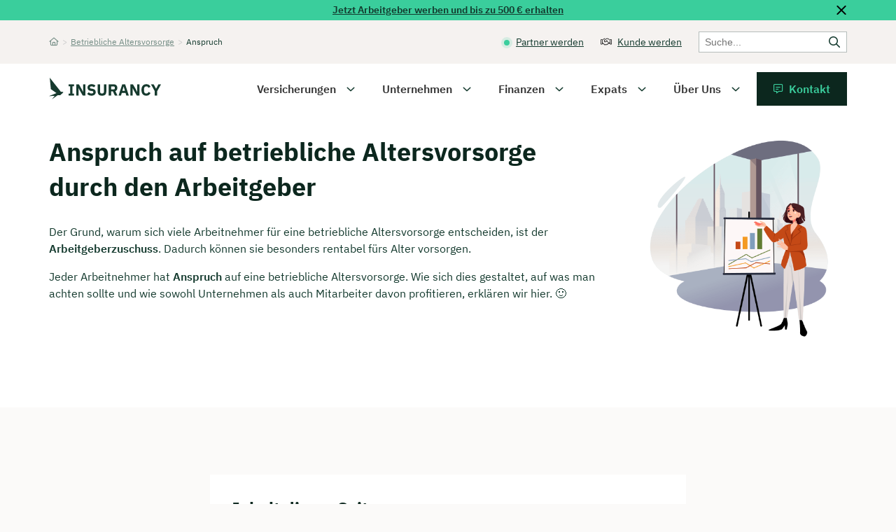

--- FILE ---
content_type: text/html; charset=UTF-8
request_url: https://www.insurancy.de/betriebliche-altersvorsorge/anspruch/
body_size: 48361
content:
<!doctype html>
<html  lang="de">
<head>

  <meta charset="utf-8">
  <meta id="viewport" name="viewport" content="width=device-width,minimum-scale=1,initial-scale=1">
  <meta http-equiv="X-UA-Compatible" content="IE=edge">

  <!-- <link rel="preload" as="font" type="font/woff2" href="/wp-content/themes/finsurancy/fa/fa-light-300.woff2" crossorigin>
  <link rel="preload" as="font" type="font/woff2" href="/wp-content/themes/finsurancy/fonts/roboto-v27-latin-regular.woff2" crossorigin>
  <link rel="preload" as="font" type="font/woff2" href="/wp-content/themes/finsurancy/fonts/playfair-display-v22-latin-regular.woff2" crossorigin> -->


<link rel="apple-touch-icon-precomposed" sizes="57x57" href="/favicon/apple-touch-icon-57x57.png" />
<link rel="apple-touch-icon-precomposed" sizes="114x114" href="/favicon/apple-touch-icon-114x114.png" />
<link rel="apple-touch-icon-precomposed" sizes="72x72" href="/favicon/apple-touch-icon-72x72.png" />
<link rel="apple-touch-icon-precomposed" sizes="144x144" href="/favicon/apple-touch-icon-144x144.png" />
<link rel="apple-touch-icon-precomposed" sizes="60x60" href="/favicon/apple-touch-icon-60x60.png" />
<link rel="apple-touch-icon-precomposed" sizes="120x120" href="/favicon/apple-touch-icon-120x120.png" />
<link rel="apple-touch-icon-precomposed" sizes="76x76" href="/favicon/apple-touch-icon-76x76.png" />
<link rel="apple-touch-icon-precomposed" sizes="152x152" href="/favicon/apple-touch-icon-152x152.png" />
<link rel="icon" type="image/png" href="/favicon/favicon-196x196.png" sizes="196x196" />
<link rel="icon" type="image/png" href="/favicon/favicon-96x96.png" sizes="96x96" />
<link rel="icon" type="image/png" href="/favicon/favicon-32x32.png" sizes="32x32" />
<link rel="icon" type="image/png" href="/favicon/favicon-16x16.png" sizes="16x16" />
<link rel="icon" type="image/png" href="/favicon/favicon-128.png" sizes="128x128" />

<meta name="application-name" content="&nbsp;"/>
<meta name="msapplication-TileColor" content="#FFFFFF" />
<meta name="msapplication-TileImage" content="/favicon/mstile-144x144.png" />
<meta name="msapplication-square70x70logo" content="/favicon/mstile-70x70.png" />
<meta name="msapplication-square150x150logo" content="/favicon/mstile-150x150.png" />
<meta name="msapplication-wide310x150logo" content="/favicon/mstile-310x150.png" />
<meta name="msapplication-square310x310logo" content="/favicon/mstile-310x310.png" /> 


<meta name="application-name" content="&nbsp;"/>
<meta name="msapplication-TileColor" content="#FFFFFF" />
<meta name="msapplication-TileImage" content="favicon/mstile-144x144.png" />
<meta name="msapplication-square70x70logo" content="favicon/mstile-70x70.png" />
<meta name="msapplication-square150x150logo" content="favicon/mstile-150x150.png" />
<meta name="msapplication-wide310x150logo" content="favicon/mstile-310x150.png" />
<meta name="msapplication-square310x310logo" content="favicon/mstile-310x310.png" />



<!-- Matomo -->
<script>
  var _paq = window._paq = window._paq || [];
  /* tracker methods like "setCustomDimension" should be called before "trackPageView" */
  _paq.push(['trackPageView']);
  _paq.push(['enableLinkTracking']);
  (function() {
    var u="//matomo.insurancy.de/";
    _paq.push(['setTrackerUrl', u+'matomo.php']);
    _paq.push(['setSiteId', '1']);
    var d=document, g=d.createElement('script'), s=d.getElementsByTagName('script')[0];
    g.async=true; g.src=u+'matomo.js'; s.parentNode.insertBefore(g,s);
  })();
</script>
<!-- End Matomo Code -->


<!-- Start of HubSpot Embed Code -->

<script type="text/javascript" id="hs-script-loader" async defer src="//js-eu1.hs-scripts.com/144612187.js"></script>

<!-- End of HubSpot Embed Code -->

<script src="https://analytics.ahrefs.com/analytics.js" data-key="mBsj2QtV0N0nW8gW2x5ObQ" async></script>


  
  <meta name='robots' content='index, follow, max-image-preview:large, max-snippet:-1, max-video-preview:-1' />

	<!-- This site is optimized with the Yoast SEO plugin v26.7 - https://yoast.com/wordpress/plugins/seo/ -->
	<title>Anspruch auf betriebliche Altersvorsorge durch den Arbeitgeber</title>
	<meta name="description" content="Arbeitnehmer in Deutschland haben grundsätzlich Anspruch auf eine betriebliche Altersvorsorge. Allerdings gibt es einige Ausnahmen und ..." />
	<link rel="canonical" href="https://www.insurancy.de/betriebliche-altersvorsorge/anspruch/" />
	<meta property="og:locale" content="de_DE" />
	<meta property="og:type" content="article" />
	<meta property="og:title" content="Anspruch auf betriebliche Altersvorsorge durch den Arbeitgeber" />
	<meta property="og:description" content="Arbeitnehmer in Deutschland haben grundsätzlich Anspruch auf eine betriebliche Altersvorsorge. Allerdings gibt es einige Ausnahmen und ..." />
	<meta property="og:url" content="https://www.insurancy.de/betriebliche-altersvorsorge/anspruch/" />
	<meta property="og:site_name" content="Insurancy" />
	<meta property="article:modified_time" content="2023-02-18T16:36:02+00:00" />
	<meta property="og:image" content="https://www.insurancy.de/wp-content/uploads/facebook-share.jpg" />
	<meta property="og:image:width" content="1200" />
	<meta property="og:image:height" content="630" />
	<meta property="og:image:type" content="image/jpeg" />
	<meta name="twitter:card" content="summary_large_image" />
	<meta name="twitter:label1" content="Geschätzte Lesezeit" />
	<meta name="twitter:data1" content="8 Minuten" />
	<script type="application/ld+json" class="yoast-schema-graph">{"@context":"https://schema.org","@graph":[{"@type":"WebPage","@id":"https://www.insurancy.de/betriebliche-altersvorsorge/anspruch/","url":"https://www.insurancy.de/betriebliche-altersvorsorge/anspruch/","name":"Anspruch auf betriebliche Altersvorsorge durch den Arbeitgeber","isPartOf":{"@id":"https://www.insurancy.de/#website"},"datePublished":"2022-12-20T14:56:56+00:00","dateModified":"2023-02-18T16:36:02+00:00","description":"Arbeitnehmer in Deutschland haben grundsätzlich Anspruch auf eine betriebliche Altersvorsorge. Allerdings gibt es einige Ausnahmen und ...","breadcrumb":{"@id":"https://www.insurancy.de/betriebliche-altersvorsorge/anspruch/#breadcrumb"},"inLanguage":"de","potentialAction":[{"@type":"ReadAction","target":["https://www.insurancy.de/betriebliche-altersvorsorge/anspruch/"]}]},{"@type":"BreadcrumbList","@id":"https://www.insurancy.de/betriebliche-altersvorsorge/anspruch/#breadcrumb","itemListElement":[{"@type":"ListItem","position":1,"name":"Home","item":"https://www.insurancy.de/"},{"@type":"ListItem","position":2,"name":"Alles, was du über betriebliche Altersvorsorge wissen musst","item":"https://www.insurancy.de/betriebliche-altersvorsorge/"},{"@type":"ListItem","position":3,"name":"Anspruch auf betriebliche Altersvorsorge durch den Arbeitgeber"}]},{"@type":"WebSite","@id":"https://www.insurancy.de/#website","url":"https://www.insurancy.de/","name":"Insurancy","description":"","publisher":{"@id":"https://www.insurancy.de/#organization"},"potentialAction":[{"@type":"SearchAction","target":{"@type":"EntryPoint","urlTemplate":"https://www.insurancy.de/?s={search_term_string}"},"query-input":{"@type":"PropertyValueSpecification","valueRequired":true,"valueName":"search_term_string"}}],"inLanguage":"de"},{"@type":"Organization","@id":"https://www.insurancy.de/#organization","name":"Insurancy","url":"https://www.insurancy.de/","logo":{"@type":"ImageObject","inLanguage":"de","@id":"https://www.insurancy.de/#/schema/logo/image/","url":"https://www.insurancy.de/wp-content/uploads/facebook-share.jpg","contentUrl":"https://www.insurancy.de/wp-content/uploads/facebook-share.jpg","width":1200,"height":630,"caption":"Insurancy"},"image":{"@id":"https://www.insurancy.de/#/schema/logo/image/"},"sameAs":["https://www.linkedin.com/company/insurancybln/"]}]}</script>
	<!-- / Yoast SEO plugin. -->


<link rel="alternate" type="application/rss+xml" title="Insurancy &raquo; Feed" href="https://www.insurancy.de/feed/" />
<link rel="alternate" type="application/rss+xml" title="Insurancy &raquo; Kommentar-Feed" href="https://www.insurancy.de/comments/feed/" />
<style id='wp-img-auto-sizes-contain-inline-css' type='text/css'>
img:is([sizes=auto i],[sizes^="auto," i]){contain-intrinsic-size:3000px 1500px}
/*# sourceURL=wp-img-auto-sizes-contain-inline-css */
</style>
<style id='classic-theme-styles-inline-css' type='text/css'>
/*! This file is auto-generated */
.wp-block-button__link{color:#fff;background-color:#32373c;border-radius:9999px;box-shadow:none;text-decoration:none;padding:calc(.667em + 2px) calc(1.333em + 2px);font-size:1.125em}.wp-block-file__button{background:#32373c;color:#fff;text-decoration:none}
/*# sourceURL=/wp-includes/css/classic-themes.min.css */
</style>
<script type="text/javascript" id="wpml-cookie-js-extra">
/* <![CDATA[ */
var wpml_cookies = {"wp-wpml_current_language":{"value":"de","expires":1,"path":"/"}};
var wpml_cookies = {"wp-wpml_current_language":{"value":"de","expires":1,"path":"/"}};
//# sourceURL=wpml-cookie-js-extra
/* ]]> */
</script>
<script type="text/javascript" src="https://www.insurancy.de/wp-content/plugins/sitepress-multilingual-cms/res/js/cookies/language-cookie.js?ver=486900" id="wpml-cookie-js" defer="defer" data-wp-strategy="defer"></script>
<script type="text/javascript" src="https://www.insurancy.de/wp-content/plugins/sitepress-multilingual-cms/templates/language-switchers/legacy-dropdown/script.min.js?ver=1" id="wpml-legacy-dropdown-0-js"></script>
<script type="text/javascript" src="https://www.insurancy.de/wp-includes/js/jquery/jquery.min.js?ver=3.7.1" id="jquery-core-js"></script>
<script type="text/javascript" src="https://www.insurancy.de/wp-includes/js/jquery/jquery-migrate.min.js?ver=3.4.1" id="jquery-migrate-js"></script>
<link rel='shortlink' href='https://www.insurancy.de/?p=6247' />
<meta name="generator" content="WPML ver:4.8.6 stt:1,4,3;" />
<meta name="generator" content="speculation-rules 1.6.0">
			<style id="wpsp-style-frontend"></style>
			<style id="wggl-inline-styles">/*!
 * Font Awesome Pro 6.0.0 by @fontawesome - https://fontawesome.com
 * License - https://fontawesome.com/license (Commercial License)
 * Copyright 2022 Fonticons, Inc.
 */.fa{font-family:var(--fa-style-family,"Font Awesome 6 Pro");font-weight:var(--fa-style,900)}.fa,.fa-brands,.fa-duotone,.fa-light,.fa-regular,.fa-solid,.fa-thin,.fab,.fad,.fal,.far,.fas,.fat{-moz-osx-font-smoothing:grayscale;-webkit-font-smoothing:antialiased;display:var(--fa-display,inline-block);font-style:normal;font-variant:normal;line-height:1;text-rendering:auto}.fa-long-arrow-right::before{content:"\f178"}.fa-chevron-left::before{content:"\f053"}.fa-chevron-right::before{content:"\f054"}.fa-check-circle::before,.fa-circle-check::before{content:"\f058"}.fa-phone::before{content:"\f095"}.fa-envelope::before{content:"\f0e0"}.fa-angle-down:before{content:"\f107"}.fa-angle-up:before{content:"\f106"}.fa-mobile::before{content:"\f3ce"}.fa-check::before{content:"\f00c"}.fa-calendar-alt::before{content:"\f073"}.fa-house::before{content:"\f015"}.fa-star-sharp::before{content:"\e28b"}.fa-star-sharp-half::before{content:"\e28c"}.fa-star-sharp-half-stroke::before{content:"\e28d"}.fa-pencil::before{content:"\f303"}.fa-xmark::before{content:"\f00d"}.fa-x::before{content:"\58"}:host,:root{--fa-font-brands:normal 400 1em/1 "Font Awesome 6 Brands";--fa-font-light:normal 300 1em/1 "Font Awesome 6 Pro";--fa-font-regular:normal 400 1em/1 "Font Awesome 6 Pro";--fa-font-solid:normal 900 1em/1 "Font Awesome 6 Pro";--fa-font-thin:normal 100 1em/1 "Font Awesome 6 Pro"}@font-face{font-family:'Font Awesome 6 Brands';font-style:normal;font-weight:400;font-display:block;src:url(/wp-content/themes/finsurancy/fa/fa-brands-400.woff2) format("woff2"),url(/wp-content/themes/finsurancy/fa/fa-brands-400.ttf) format("truetype")}.fa-brands,.fab{font-family:'Font Awesome 6 Brands';font-weight:400}.fa-light,.fa-regular,.fa-solid,.fa-thin,.fal,.far,.fas,.fat{font-family:'Font Awesome 6 Pro'}.fa-42-group:before,.fa-innosoft:before{content:"\e080"}.fa-500px:before{content:"\f26e"}.fa-accessible-icon:before{content:"\f368"}.fa-accusoft:before{content:"\f369"}.fa-adn:before{content:"\f170"}.fa-adversal:before{content:"\f36a"}.fa-affiliatetheme:before{content:"\f36b"}.fa-airbnb:before{content:"\f834"}.fa-algolia:before{content:"\f36c"}.fa-alipay:before{content:"\f642"}.fa-amazon:before{content:"\f270"}.fa-amazon-pay:before{content:"\f42c"}.fa-amilia:before{content:"\f36d"}.fa-android:before{content:"\f17b"}.fa-angellist:before{content:"\f209"}.fa-angrycreative:before{content:"\f36e"}.fa-angular:before{content:"\f420"}.fa-app-store:before{content:"\f36f"}.fa-app-store-ios:before{content:"\f370"}.fa-apper:before{content:"\f371"}.fa-apple:before{content:"\f179"}.fa-apple-pay:before{content:"\f415"}.fa-artstation:before{content:"\f77a"}.fa-asymmetrik:before{content:"\f372"}.fa-atlassian:before{content:"\f77b"}.fa-audible:before{content:"\f373"}.fa-autoprefixer:before{content:"\f41c"}.fa-avianex:before{content:"\f374"}.fa-aviato:before{content:"\f421"}.fa-aws:before{content:"\f375"}.fa-bandcamp:before{content:"\f2d5"}.fa-battle-net:before{content:"\f835"}.fa-behance:before{content:"\f1b4"}.fa-behance-square:before{content:"\f1b5"}.fa-bilibili:before{content:"\e3d9"}.fa-bimobject:before{content:"\f378"}.fa-bitbucket:before{content:"\f171"}.fa-bitcoin:before{content:"\f379"}.fa-bity:before{content:"\f37a"}.fa-black-tie:before{content:"\f27e"}.fa-blackberry:before{content:"\f37b"}.fa-blogger:before{content:"\f37c"}.fa-blogger-b:before{content:"\f37d"}.fa-bluetooth:before{content:"\f293"}.fa-bluetooth-b:before{content:"\f294"}.fa-bootstrap:before{content:"\f836"}.fa-bots:before{content:"\e340"}.fa-btc:before{content:"\f15a"}.fa-buffer:before{content:"\f837"}.fa-buromobelexperte:before{content:"\f37f"}.fa-buy-n-large:before{content:"\f8a6"}.fa-buysellads:before{content:"\f20d"}.fa-canadian-maple-leaf:before{content:"\f785"}.fa-cc-amazon-pay:before{content:"\f42d"}.fa-cc-amex:before{content:"\f1f3"}.fa-cc-apple-pay:before{content:"\f416"}.fa-cc-diners-club:before{content:"\f24c"}.fa-cc-discover:before{content:"\f1f2"}.fa-cc-jcb:before{content:"\f24b"}.fa-cc-mastercard:before{content:"\f1f1"}.fa-cc-paypal:before{content:"\f1f4"}.fa-cc-stripe:before{content:"\f1f5"}.fa-cc-visa:before{content:"\f1f0"}.fa-centercode:before{content:"\f380"}.fa-centos:before{content:"\f789"}.fa-chrome:before{content:"\f268"}.fa-chromecast:before{content:"\f838"}.fa-cloudflare:before{content:"\e07d"}.fa-cloudscale:before{content:"\f383"}.fa-cloudsmith:before{content:"\f384"}.fa-cloudversify:before{content:"\f385"}.fa-cmplid:before{content:"\e360"}.fa-codepen:before{content:"\f1cb"}.fa-codiepie:before{content:"\f284"}.fa-confluence:before{content:"\f78d"}.fa-connectdevelop:before{content:"\f20e"}.fa-contao:before{content:"\f26d"}.fa-cotton-bureau:before{content:"\f89e"}.fa-cpanel:before{content:"\f388"}.fa-creative-commons:before{content:"\f25e"}.fa-creative-commons-by:before{content:"\f4e7"}.fa-creative-commons-nc:before{content:"\f4e8"}.fa-creative-commons-nc-eu:before{content:"\f4e9"}.fa-creative-commons-nc-jp:before{content:"\f4ea"}.fa-creative-commons-nd:before{content:"\f4eb"}.fa-creative-commons-pd:before{content:"\f4ec"}.fa-creative-commons-pd-alt:before{content:"\f4ed"}.fa-creative-commons-remix:before{content:"\f4ee"}.fa-creative-commons-sa:before{content:"\f4ef"}.fa-creative-commons-sampling:before{content:"\f4f0"}.fa-creative-commons-sampling-plus:before{content:"\f4f1"}.fa-creative-commons-share:before{content:"\f4f2"}.fa-creative-commons-zero:before{content:"\f4f3"}.fa-critical-role:before{content:"\f6c9"}.fa-css3:before{content:"\f13c"}.fa-css3-alt:before{content:"\f38b"}.fa-cuttlefish:before{content:"\f38c"}.fa-d-and-d:before{content:"\f38d"}.fa-d-and-d-beyond:before{content:"\f6ca"}.fa-dailymotion:before{content:"\e052"}.fa-dashcube:before{content:"\f210"}.fa-deezer:before{content:"\e077"}.fa-delicious:before{content:"\f1a5"}.fa-deploydog:before{content:"\f38e"}.fa-deskpro:before{content:"\f38f"}.fa-dev:before{content:"\f6cc"}.fa-deviantart:before{content:"\f1bd"}.fa-dhl:before{content:"\f790"}.fa-diaspora:before{content:"\f791"}.fa-digg:before{content:"\f1a6"}.fa-digital-ocean:before{content:"\f391"}.fa-discord:before{content:"\f392"}.fa-discourse:before{content:"\f393"}.fa-dochub:before{content:"\f394"}.fa-docker:before{content:"\f395"}.fa-draft2digital:before{content:"\f396"}.fa-dribbble:before{content:"\f17d"}.fa-dribbble-square:before{content:"\f397"}.fa-dropbox:before{content:"\f16b"}.fa-drupal:before{content:"\f1a9"}.fa-dyalog:before{content:"\f399"}.fa-earlybirds:before{content:"\f39a"}.fa-ebay:before{content:"\f4f4"}.fa-edge:before{content:"\f282"}.fa-edge-legacy:before{content:"\e078"}.fa-elementor:before{content:"\f430"}.fa-ello:before{content:"\f5f1"}.fa-ember:before{content:"\f423"}.fa-empire:before{content:"\f1d1"}.fa-envira:before{content:"\f299"}.fa-erlang:before{content:"\f39d"}.fa-ethereum:before{content:"\f42e"}.fa-etsy:before{content:"\f2d7"}.fa-evernote:before{content:"\f839"}.fa-expeditedssl:before{content:"\f23e"}.fa-facebook:before{content:"\f09a"}.fa-facebook-f:before{content:"\f39e"}.fa-facebook-messenger:before{content:"\f39f"}.fa-facebook-square:before{content:"\f082"}.fa-fantasy-flight-games:before{content:"\f6dc"}.fa-fedex:before{content:"\f797"}.fa-fedora:before{content:"\f798"}.fa-figma:before{content:"\f799"}.fa-firefox:before{content:"\f269"}.fa-firefox-browser:before{content:"\e007"}.fa-first-order:before{content:"\f2b0"}.fa-first-order-alt:before{content:"\f50a"}.fa-firstdraft:before{content:"\f3a1"}.fa-flickr:before{content:"\f16e"}.fa-flipboard:before{content:"\f44d"}.fa-fly:before{content:"\f417"}.fa-font-awesome-flag:before,.fa-font-awesome-logo-full:before,.fa-font-awesome:before{content:"\f2b4"}.fa-fonticons:before{content:"\f280"}.fa-fonticons-fi:before{content:"\f3a2"}.fa-fort-awesome:before{content:"\f286"}.fa-fort-awesome-alt:before{content:"\f3a3"}.fa-forumbee:before{content:"\f211"}.fa-foursquare:before{content:"\f180"}.fa-free-code-camp:before{content:"\f2c5"}.fa-freebsd:before{content:"\f3a4"}.fa-fulcrum:before{content:"\f50b"}.fa-galactic-republic:before{content:"\f50c"}.fa-galactic-senate:before{content:"\f50d"}.fa-get-pocket:before{content:"\f265"}.fa-gg:before{content:"\f260"}.fa-gg-circle:before{content:"\f261"}.fa-git:before{content:"\f1d3"}.fa-git-alt:before{content:"\f841"}.fa-git-square:before{content:"\f1d2"}.fa-github:before{content:"\f09b"}.fa-github-alt:before{content:"\f113"}.fa-github-square:before{content:"\f092"}.fa-gitkraken:before{content:"\f3a6"}.fa-gitlab:before{content:"\f296"}.fa-gitter:before{content:"\f426"}.fa-glide:before{content:"\f2a5"}.fa-glide-g:before{content:"\f2a6"}.fa-gofore:before{content:"\f3a7"}.fa-golang:before{content:"\e40f"}.fa-goodreads:before{content:"\f3a8"}.fa-goodreads-g:before{content:"\f3a9"}.fa-google:before{content:"\f1a0"}.fa-google-drive:before{content:"\f3aa"}.fa-google-pay:before{content:"\e079"}.fa-google-play:before{content:"\f3ab"}.fa-google-plus:before{content:"\f2b3"}.fa-google-plus-g:before{content:"\f0d5"}.fa-google-plus-square:before{content:"\f0d4"}.fa-google-wallet:before{content:"\f1ee"}.fa-gratipay:before{content:"\f184"}.fa-grav:before{content:"\f2d6"}.fa-gripfire:before{content:"\f3ac"}.fa-grunt:before{content:"\f3ad"}.fa-guilded:before{content:"\e07e"}.fa-gulp:before{content:"\f3ae"}.fa-hacker-news:before{content:"\f1d4"}.fa-hacker-news-square:before{content:"\f3af"}.fa-hackerrank:before{content:"\f5f7"}.fa-hashnode:before{content:"\e499"}.fa-hips:before{content:"\f452"}.fa-hire-a-helper:before{content:"\f3b0"}.fa-hive:before{content:"\e07f"}.fa-hooli:before{content:"\f427"}.fa-hornbill:before{content:"\f592"}.fa-hotjar:before{content:"\f3b1"}.fa-houzz:before{content:"\f27c"}.fa-html5:before{content:"\f13b"}.fa-hubspot:before{content:"\f3b2"}.fa-ideal:before{content:"\e013"}.fa-imdb:before{content:"\f2d8"}.fa-instagram:before{content:"\f16d"}.fa-instagram-square:before{content:"\e055"}.fa-instalod:before{content:"\e081"}.fa-intercom:before{content:"\f7af"}.fa-internet-explorer:before{content:"\f26b"}.fa-invision:before{content:"\f7b0"}.fa-ioxhost:before{content:"\f208"}.fa-itch-io:before{content:"\f83a"}.fa-itunes:before{content:"\f3b4"}.fa-itunes-note:before{content:"\f3b5"}.fa-java:before{content:"\f4e4"}.fa-jedi-order:before{content:"\f50e"}.fa-jenkins:before{content:"\f3b6"}.fa-jira:before{content:"\f7b1"}.fa-joget:before{content:"\f3b7"}.fa-joomla:before{content:"\f1aa"}.fa-js:before{content:"\f3b8"}.fa-js-square:before{content:"\f3b9"}.fa-jsfiddle:before{content:"\f1cc"}.fa-kaggle:before{content:"\f5fa"}.fa-keybase:before{content:"\f4f5"}.fa-keycdn:before{content:"\f3ba"}.fa-kickstarter:before{content:"\f3bb"}.fa-kickstarter-k:before{content:"\f3bc"}.fa-korvue:before{content:"\f42f"}.fa-laravel:before{content:"\f3bd"}.fa-lastfm:before{content:"\f202"}.fa-lastfm-square:before{content:"\f203"}.fa-leanpub:before{content:"\f212"}.fa-less:before{content:"\f41d"}.fa-line:before{content:"\f3c0"}.fa-linkedin:before{content:"\f08c"}.fa-linkedin-in:before{content:"\f0e1"}.fa-linode:before{content:"\f2b8"}.fa-linux:before{content:"\f17c"}.fa-lyft:before{content:"\f3c3"}.fa-magento:before{content:"\f3c4"}.fa-mailchimp:before{content:"\f59e"}.fa-mandalorian:before{content:"\f50f"}.fa-markdown:before{content:"\f60f"}.fa-mastodon:before{content:"\f4f6"}.fa-maxcdn:before{content:"\f136"}.fa-mdb:before{content:"\f8ca"}.fa-medapps:before{content:"\f3c6"}.fa-medium-m:before,.fa-medium:before{content:"\f23a"}.fa-medrt:before{content:"\f3c8"}.fa-meetup:before{content:"\f2e0"}.fa-megaport:before{content:"\f5a3"}.fa-mendeley:before{content:"\f7b3"}.fa-meta:before{content:"\e49b"}.fa-microblog:before{content:"\e01a"}.fa-microsoft:before{content:"\f3ca"}.fa-mix:before{content:"\f3cb"}.fa-mixcloud:before{content:"\f289"}.fa-mixer:before{content:"\e056"}.fa-mizuni:before{content:"\f3cc"}.fa-modx:before{content:"\f285"}.fa-monero:before{content:"\f3d0"}.fa-napster:before{content:"\f3d2"}.fa-neos:before{content:"\f612"}.fa-nimblr:before{content:"\f5a8"}.fa-node:before{content:"\f419"}.fa-node-js:before{content:"\f3d3"}.fa-npm:before{content:"\f3d4"}.fa-ns8:before{content:"\f3d5"}.fa-nutritionix:before{content:"\f3d6"}.fa-octopus-deploy:before{content:"\e082"}.fa-odnoklassniki:before{content:"\f263"}.fa-odnoklassniki-square:before{content:"\f264"}.fa-old-republic:before{content:"\f510"}.fa-opencart:before{content:"\f23d"}.fa-openid:before{content:"\f19b"}.fa-opera:before{content:"\f26a"}.fa-optin-monster:before{content:"\f23c"}.fa-orcid:before{content:"\f8d2"}.fa-osi:before{content:"\f41a"}.fa-padlet:before{content:"\e4a0"}.fa-page4:before{content:"\f3d7"}.fa-pagelines:before{content:"\f18c"}.fa-palfed:before{content:"\f3d8"}.fa-patreon:before{content:"\f3d9"}.fa-paypal:before{content:"\f1ed"}.fa-perbyte:before{content:"\e083"}.fa-periscope:before{content:"\f3da"}.fa-phabricator:before{content:"\f3db"}.fa-phoenix-framework:before{content:"\f3dc"}.fa-phoenix-squadron:before{content:"\f511"}.fa-php:before{content:"\f457"}.fa-pied-piper:before{content:"\f2ae"}.fa-pied-piper-alt:before{content:"\f1a8"}.fa-pied-piper-hat:before{content:"\f4e5"}.fa-pied-piper-pp:before{content:"\f1a7"}.fa-pied-piper-square:before{content:"\e01e"}.fa-pinterest:before{content:"\f0d2"}.fa-pinterest-p:before{content:"\f231"}.fa-pinterest-square:before{content:"\f0d3"}.fa-pix:before{content:"\e43a"}.fa-playstation:before{content:"\f3df"}.fa-product-hunt:before{content:"\f288"}.fa-pushed:before{content:"\f3e1"}.fa-python:before{content:"\f3e2"}.fa-qq:before{content:"\f1d6"}.fa-quinscape:before{content:"\f459"}.fa-quora:before{content:"\f2c4"}.fa-r-project:before{content:"\f4f7"}.fa-raspberry-pi:before{content:"\f7bb"}.fa-ravelry:before{content:"\f2d9"}.fa-react:before{content:"\f41b"}.fa-reacteurope:before{content:"\f75d"}.fa-readme:before{content:"\f4d5"}.fa-rebel:before{content:"\f1d0"}.fa-red-river:before{content:"\f3e3"}.fa-reddit:before{content:"\f1a1"}.fa-reddit-alien:before{content:"\f281"}.fa-reddit-square:before{content:"\f1a2"}.fa-redhat:before{content:"\f7bc"}.fa-renren:before{content:"\f18b"}.fa-replyd:before{content:"\f3e6"}.fa-researchgate:before{content:"\f4f8"}.fa-resolving:before{content:"\f3e7"}.fa-rev:before{content:"\f5b2"}.fa-rocketchat:before{content:"\f3e8"}.fa-rockrms:before{content:"\f3e9"}.fa-rust:before{content:"\e07a"}.fa-safari:before{content:"\f267"}.fa-salesforce:before{content:"\f83b"}.fa-sass:before{content:"\f41e"}.fa-schlix:before{content:"\f3ea"}.fa-scribd:before{content:"\f28a"}.fa-searchengin:before{content:"\f3eb"}.fa-sellcast:before{content:"\f2da"}.fa-sellsy:before{content:"\f213"}.fa-servicestack:before{content:"\f3ec"}.fa-shirtsinbulk:before{content:"\f214"}.fa-shopify:before{content:"\e057"}.fa-shopware:before{content:"\f5b5"}.fa-simplybuilt:before{content:"\f215"}.fa-sistrix:before{content:"\f3ee"}.fa-sith:before{content:"\f512"}.fa-sitrox:before{content:"\e44a"}.fa-sketch:before{content:"\f7c6"}.fa-skyatlas:before{content:"\f216"}.fa-skype:before{content:"\f17e"}.fa-slack-hash:before,.fa-slack:before{content:"\f198"}.fa-slideshare:before{content:"\f1e7"}.fa-snapchat-ghost:before,.fa-snapchat:before{content:"\f2ab"}.fa-snapchat-square:before{content:"\f2ad"}.fa-soundcloud:before{content:"\f1be"}.fa-sourcetree:before{content:"\f7d3"}.fa-speakap:before{content:"\f3f3"}.fa-speaker-deck:before{content:"\f83c"}.fa-spotify:before{content:"\f1bc"}.fa-square-font-awesome:before{content:"\f425"}.fa-font-awesome-alt:before,.fa-square-font-awesome-stroke:before{content:"\f35c"}.fa-squarespace:before{content:"\f5be"}.fa-stack-exchange:before{content:"\f18d"}.fa-stack-overflow:before{content:"\f16c"}.fa-stackpath:before{content:"\f842"}.fa-staylinked:before{content:"\f3f5"}.fa-steam:before{content:"\f1b6"}.fa-steam-square:before{content:"\f1b7"}.fa-steam-symbol:before{content:"\f3f6"}.fa-sticker-mule:before{content:"\f3f7"}.fa-strava:before{content:"\f428"}.fa-stripe:before{content:"\f429"}.fa-stripe-s:before{content:"\f42a"}.fa-studiovinari:before{content:"\f3f8"}.fa-stumbleupon:before{content:"\f1a4"}.fa-stumbleupon-circle:before{content:"\f1a3"}.fa-superpowers:before{content:"\f2dd"}.fa-supple:before{content:"\f3f9"}.fa-suse:before{content:"\f7d6"}.fa-swift:before{content:"\f8e1"}.fa-symfony:before{content:"\f83d"}.fa-teamspeak:before{content:"\f4f9"}.fa-telegram-plane:before,.fa-telegram:before{content:"\f2c6"}.fa-tencent-weibo:before{content:"\f1d5"}.fa-the-red-yeti:before{content:"\f69d"}.fa-themeco:before{content:"\f5c6"}.fa-themeisle:before{content:"\f2b2"}.fa-think-peaks:before{content:"\f731"}.fa-tiktok:before{content:"\e07b"}.fa-trade-federation:before{content:"\f513"}.fa-trello:before{content:"\f181"}.fa-tumblr:before{content:"\f173"}.fa-tumblr-square:before{content:"\f174"}.fa-twitch:before{content:"\f1e8"}.fa-twitter:before{content:"\f099"}.fa-twitter-square:before{content:"\f081"}.fa-typo3:before{content:"\f42b"}.fa-uber:before{content:"\f402"}.fa-ubuntu:before{content:"\f7df"}.fa-uikit:before{content:"\f403"}.fa-umbraco:before{content:"\f8e8"}.fa-uncharted:before{content:"\e084"}.fa-uniregistry:before{content:"\f404"}.fa-unity:before{content:"\e049"}.fa-unsplash:before{content:"\e07c"}.fa-untappd:before{content:"\f405"}.fa-ups:before{content:"\f7e0"}.fa-usb:before{content:"\f287"}.fa-usps:before{content:"\f7e1"}.fa-ussunnah:before{content:"\f407"}.fa-vaadin:before{content:"\f408"}.fa-viacoin:before{content:"\f237"}.fa-viadeo:before{content:"\f2a9"}.fa-viadeo-square:before{content:"\f2aa"}.fa-viber:before{content:"\f409"}.fa-vimeo:before{content:"\f40a"}.fa-vimeo-square:before{content:"\f194"}.fa-vimeo-v:before{content:"\f27d"}.fa-vine:before{content:"\f1ca"}.fa-vk:before{content:"\f189"}.fa-vnv:before{content:"\f40b"}.fa-vuejs:before{content:"\f41f"}.fa-watchman-monitoring:before{content:"\e087"}.fa-waze:before{content:"\f83f"}.fa-weebly:before{content:"\f5cc"}.fa-weibo:before{content:"\f18a"}.fa-weixin:before{content:"\f1d7"}.fa-whatsapp:before{content:"\f232"}.fa-whatsapp-square:before{content:"\f40c"}.fa-whmcs:before{content:"\f40d"}.fa-wikipedia-w:before{content:"\f266"}.fa-windows:before{content:"\f17a"}.fa-wirsindhandwerk:before,.fa-wsh:before{content:"\e2d0"}.fa-wix:before{content:"\f5cf"}.fa-wizards-of-the-coast:before{content:"\f730"}.fa-wodu:before{content:"\e088"}.fa-wolf-pack-battalion:before{content:"\f514"}.fa-wordpress:before{content:"\f19a"}.fa-wordpress-simple:before{content:"\f411"}.fa-wpbeginner:before{content:"\f297"}.fa-wpexplorer:before{content:"\f2de"}.fa-wpforms:before{content:"\f298"}.fa-wpressr:before{content:"\f3e4"}.fa-xbox:before{content:"\f412"}.fa-xing:before{content:"\f168"}.fa-xing-square:before{content:"\f169"}.fa-y-combinator:before{content:"\f23b"}.fa-yahoo:before{content:"\f19e"}.fa-yammer:before{content:"\f840"}.fa-yandex:before{content:"\f413"}.fa-yandex-international:before{content:"\f414"}.fa-yarn:before{content:"\f7e3"}.fa-yelp:before{content:"\f1e9"}.fa-yoast:before{content:"\f2b1"}.fa-youtube:before{content:"\f167"}.fa-youtube-square:before{content:"\f431"}.fa-zhihu:before{content:"\f63f"}@font-face{font-family:'Font Awesome 6 Pro';font-style:normal;font-weight:300;font-display:block;src:url(/wp-content/themes/finsurancy/fa/fa-light-300.woff2) format("woff2"),url(/wp-content/themes/finsurancy/fa/fa-light-300.ttf) format("truetype")}.fa-light,.fal{font-weight:300}@font-face{font-family:'Font Awesome 6 Pro';font-style:normal;font-weight:400;font-display:block;src:url(/wp-content/themes/finsurancy/fa/fa-regular-400.woff2) format("woff2"),url(/wp-content/themes/finsurancy/fa/fa-regular-400.ttf) format("truetype")}.fa-regular,.far{font-weight:400}@font-face{font-family:'Font Awesome 6 Pro';font-style:normal;font-weight:900;font-display:block;src:url(/wp-content/themes/finsurancy/fa/fa-solid-900.woff2) format("woff2"),url(/wp-content/themes/finsurancy/fa/fa-solid-900.ttf) format("truetype")}.fa-solid,.fas{font-weight:900}@font-face{font-family:'Font Awesome 6 Pro';font-style:normal;font-weight:100;font-display:block;src:url(/wp-content/themes/finsurancy/fa/fa-thin-100.woff2) format("woff2"),url(/wp-content/themes/finsurancy/fa/fa-thin-100.ttf) format("truetype")}.fa-thin,.fat{font-weight:100}@font-face{font-family:"Font Awesome 5 Brands";font-display:block;font-weight:400;src:url(/wp-content/themes/finsurancy/fa/fa-brands-400.woff2) format("woff2"),url(/wp-content/themes/finsurancy/fa/fa-brands-400.ttf) format("truetype")}@font-face{font-family:"Font Awesome 5 Pro";font-display:block;font-weight:900;src:url(/wp-content/themes/finsurancy/fa/fa-solid-900.woff2) format("woff2"),url(/wp-content/themes/finsurancy/fa/fa-solid-900.ttf) format("truetype")}@font-face{font-family:"Font Awesome 5 Pro";font-display:block;font-weight:400;src:url(/wp-content/themes/finsurancy/fa/fa-regular-400.woff2) format("woff2"),url(/wp-content/themes/finsurancy/fa/fa-regular-400.ttf) format("truetype")}@font-face{font-family:"Font Awesome 5 Pro";font-display:block;font-weight:300;src:url(/wp-content/themes/finsurancy/fa/fa-light-300.woff2) format("woff2"),url(/wp-content/themes/finsurancy/fa/fa-light-300.ttf) format("truetype")}@font-face{font-family:"Font Awesome 5 Duotone";font-display:block;font-weight:900;src:url(/wp-content/themes/finsurancy/fa/fa-duotone-900.woff2) format("woff2"),url(/wp-content/themes/finsurancy/fa/fa-duotone-900.ttf) format("truetype")}@font-face{font-family:FontAwesome;font-display:block;src:url(/wp-content/themes/finsurancy/fa/fa-solid-900.woff2) format("woff2"),url(/wp-content/themes/finsurancy/fa/fa-solid-900.ttf) format("truetype")}@font-face{font-family:FontAwesome;font-display:block;src:url(/wp-content/themes/finsurancy/fa/fa-brands-400.woff2) format("woff2"),url(/wp-content/themes/finsurancy/fa/fa-brands-400.ttf) format("truetype")}@font-face{font-family:FontAwesome;font-display:block;src:url(/wp-content/themes/finsurancy/fa/fa-regular-400.woff2) format("woff2"),url(/wp-content/themes/finsurancy/fa/fa-regular-400.ttf) format("truetype");unicode-range:U+F003,U+F006,U+F014,U+F016-F017,U+F01A-F01B,U+F01D,U+F022,U+F03E,U+F044,U+F046,U+F05C-F05D,U+F06E,U+F070,U+F087-F088,U+F08A,U+F094,U+F096-F097,U+F09D,U+F0A0,U+F0A2,U+F0A4-F0A7,U+F0C5,U+F0C7,U+F0E5-F0E6,U+F0EB,U+F0F6-F0F8,U+F10C,U+F114-F115,U+F118-F11A,U+F11C-F11D,U+F133,U+F147,U+F14E,U+F150-F152,U+F185-F186,U+F18E,U+F190-F192,U+F196,U+F1C1-F1C9,U+F1D9,U+F1DB,U+F1E3,U+F1EA,U+F1F7,U+F1F9,U+F20A,U+F247-F248,U+F24A,U+F24D,U+F255-F25B,U+F25D,U+F271-F274,U+F278,U+F27B,U+F28C,U+F28E,U+F29C,U+F2B5,U+F2B7,U+F2BA,U+F2BC,U+F2BE,U+F2C0-F2C1,U+F2C3,U+F2D0,U+F2D2,U+F2D4,U+F2DC}@font-face{font-family:FontAwesome;font-display:block;src:url(/wp-content/themes/finsurancy/fa/fa-v4compatibility.woff2) format("woff2"),url(/wp-content/themes/finsurancy/fa/fa-v4compatibility.ttf) format("truetype");unicode-range:U+F041,U+F047,U+F065-F066,U+F07D-F07E,U+F080,U+F08B,U+F08E,U+F090,U+F09A,U+F0AC,U+F0AE,U+F0B2,U+F0D0,U+F0D6,U+F0E4,U+F0EC,U+F10A-F10B,U+F123,U+F13E,U+F148-F149,U+F14C,U+F156,U+F15E,U+F160-F161,U+F163,U+F175-F178,U+F195,U+F1F8,U+F219,U+F250,U+F252,U+F27A}a{color:inherit;text-decoration:underline}ul.contact__list,.block-content ul.contact__list{padding-left:0}ul.contact__list li{padding-left:28px;position:relative;list-style:none}ul.contact__list li + li{margin-top:16px}ul.contact__list i{position:absolute;left:0;top:50%;transform:translateY(-50%);font-size:14px}ul.contact__list a{color:inherit;text-decoration:none}ul.contact__list a:hover{color:#3bce9d;}.fs-divider{margin:0 4px;font-weight:700;font-size:1.25rem;color:#3BCE9D;}.wp-block-table{margin:32px auto}.post__meta{font-weight:600;margin-bottom:8px}* + .block-contactcard{margin-top:32px}.block-contactcard + *{margin-top:32px}.contactcard__top,.contactcard__bottom{padding:32px;}.contactcard__bottom{margin-top:-1px}.contactcard__group{align-items:flex-start}.contactcard__top .contactcard__text{width:50%;margin-right:32px;flex-grow:1}.contactcard__top .contactcard__text p + p{margin-top:.5em}.contactcard__profilepictures{justify-content:flex-end;flex-grow:1}.profile-picture{width:64px;height:64px;border-radius:100%;background-size:contain;background-position:center;position:relative}.profile-picture-wrapper + .profile-picture-wrapper{margin-left:calc(var(--char-profile-index) * -8px);}.contactcard__contact{margin-top:24px}.z-index-1{z-index:6}.z-index-2{z-index:5}.z-index-3{z-index:4}.z-index-4{z-index:3}.z-index-5{z-index:2}.z-index-6{z-index:1}.contactcard-pop-up{pointer-events:none;opacity:0;position:fixed;z-index:2000;left:0;right:0;margin:0 auto;top:50%;transform:translateY(-50%)}.contact-open .contactcard-pop-up{pointer-events:auto;opacity:1;-webkit-animation:slideInUp .6s cubic-bezier(.23,1,.32,1) backwards}.contactcard-pop-up:after{pointer-events:none;content:'\f00d';display:block;position:absolute;z-index:998;font-family:'Font Awesome 6 Pro';color:White;font-weight:400;font-size:1.5rem;top:-24px;right:-24px}@media all and (min-width:768px){.contactcard-pop-up .contactcard__bottom{clip-path:polygon(50% 0%,100% 0,100% 75%,90% 100%,0 100%,0% 60%,0 0)}.contactcard-pop-up .contactcard__profilepictures{}.profile-picture{width:96px;height:96px}.profile-picture--small .profile-picture{width:64px;height:64px}.profile-picture--big .profile-picture{width:150px;height:150px}}@media all and (max-width:480px){.contactcard__profilepictures{justify-content:flex-start;width:100%;margin-bottom:16px}.contactcard__top,.contactcard__bottom{padding:24px}.contactcard-pop-up{max-width:80%;max-height:80%;overflow:hidden}.contactcard-wrapper{height:500px;overflow:scroll}}@media all and (max-width:391px){.contactcard__top .contactcard__text{width:100%}}.ui-overlay{z-index:997;pointer-events:none;background-color:rgba(0,0,0,.9);height:100%;left:0;opacity:.6;top:0;visibility:hidden;width:100%;position:fixed;transition:visibility 0 linear .4s,opacity .4s cubic-bezier(.4,0,.2,1);transform:translateZ(0)}.contact-open .ui-overlay{pointer-events:auto;visibility:visible}* + .block-accordion{margin-top:32px}.block-accordion + .block-accordion{margin-top:24px}.block-accordion__button{cursor:pointer;padding-left:32px}.block-accordion__button:after{content:"\f107";font-size:1.33333rem;top:20px;left:0;position:absolute;display:block;font-family:"Font Awesome 6 Pro";transform:translateY(-50%) rotate(0);transition:transform .2s}.block-accordion-is-open .block-accordion__button:after{transform:translateY(-50%) rotate(180deg);transform-origin:center center;transition:transform .2s}.block-accordion{border-bottom:1px solid #EBEBEB;padding-bottom:24px}.block-accordion__content{margin-top:16px}.block-group .block-accordion:last-child{border-bottom:none}.block-accordion--glossary .block-accordion__headline{font-size:16px}.block-accordion--glossary .block-accordion__button{padding-left:24px;padding-right:0}.block-accordion--glossary .block-accordion__button:after{content:"\f107";font-size:1rem;right:auto;left:0}.block-content .glossary-tooltip a,.glossary-underline{padding:0;background:#ebe4e0}.has-tooltip{position:relative;border-bottom:thin dotted #758e86}a .has-tooltip{border-bottom:0}.tooltip{position:absolute;pointer-events:none;opacity:0;transition:opacity .4s;left:0;right:0;margin:0 auto;bottom:28px;padding:12px;width:300px;font-weight:400;font-size:12px;background:white;border:1px solid #e6e9ed}.tooltip *{font-size:12px!important}.tooltip:after{content:'';position:absolute;bottom:-9px;width:0;height:0;border-left:8px solid transparent;border-right:8px solid transparent;border-top:8px solid #758e86}.has-tooltip:hover .tooltip{opacity:1;-webkit-animation-name:fade;animation-name:fade;animation-duration:.2s}.sub-pages{column-gap:48px;font-weight:600}.sub-pages{column-count:var(--subpagecolumn-index)}@media all and (max-width:768px){.sub-pages{column-count:1}}.wp-block-group .iconcontainer + *,.block-icon + *{margin-top:24px}.block-icon.aligncenter{justify-content:center}.icon{z-index:5;color:#3BCE9D}.invert .icon{color:#008358}.icon-is-style-background .icon__container{background:#f5f2f0;position:relative;aspect-ratio:1 / 1;width:40%;max-width:120px;border-radius:100% 100% 0 100%;justify-content:center;align-items:center}.icon-is-style-background .icon__container-s{max-width:72px}.icon-is-style-background .icon__container-m{max-width:92px}.icon-is-style-background .icon__container-l{max-width:92px}.icon-is-style-background .icon__container-xl{max-width:132px}.icon-is-style-background .icon__container-xxl{max-width:164px}.icon-is-style-text.icon-xxl{font-size:64px}.icon-is-style-text.icon-xl{font-size:48px}.icon-is-style-text.icon-l{font-size:32px}.icon-is-style-text.icon-m{font-size:28px}.icon-is-style-text.icon-s{font-size:24px}.icon-is-svg{font-size:0}.icon-is-image,.icon-is-svg svg{width:auto}.icon-is-image.icon-xxl,.icon-is-svg.icon-xxl svg{height:64px}.icon-is-image.icon-xl,.icon-is-svg.icon-xl svg{height:48px}.icon-is-image.icon-l,.icon-is-svg.icon-l svg{height:32px}.icon-is-image.icon-m,.icon-is-svg.icon-m svg{height:28px}.icon-is-image.icon-s,.icon-is-svg.icon-s svg{height:24px}.linkcard__icon{margin-bottom:24px}.has-bg-accent-background-color .icon-is-style-background .icon__container{background:white}*,*::before,*::after{box-sizing:border-box;}html{font-size:16px;font-family:'IBM Plex Sans',Verdana,Arial,Helvetica,sans-serif;line-height:1.5;background:#FBFAF9;overflow-x:hidden;}html,body,ul,ol,li,p,h1,h2,h3,h4,h5,h6,figure{margin:0;padding:0}body{position:relative;display:-webkit-flex;display:flex;-webkit-flex-direction:column;flex-direction:column;min-height:100%;color:#13392D;text-rendering:optimizeLegibility;overflow-x:hidden;-ms-overflow-style:-ms-autohiding-scrollbar;}body.wait,body.wait *{cursor:wait!important}body.hide-scrollbars{overflow:hidden}body.is-loading{cursor:progress}img{max-width:100%;display:block;border:none;}.icon-inline{font-size:.85em;margin-right:8px;}.icon-inline--svg svg{width:16px;display:inline-block;transform:translateY(1px)}@media screen and (min-width:769px){body:before{content:'';position:fixed;top:0;right:0;bottom:0;left:0;z-index:10;background:rgba(0,0,0,.2);visibility:hidden;opacity:0;transition:visibility,.3s linear,opacity .3s linear}body.dropdown-active:before{visibility:visible;opacity:1}}.hideoverflow{overflow:hidden}.hideoverflow .wp-block-column{max-width:100%}.wp-block-table{overflow-x:auto;cursor:grab;}.flex{box-sizing:border-box;display:-ms-flexbox;display:-webkit-box;display:flex;-ms-flex:0 1 auto;-webkit-box-flex:0;flex:0 1 auto;-ms-flex-direction:row;-webkit-box-orient:horizontal;-webkit-box-direction:normal;flex-direction:row;-ms-flex-wrap:wrap;flex-wrap:wrap;}.reverse{-ms-flex-direction:row-reverse;-webkit-box-orient:horizontal;-webkit-box-direction:reverse;flex-direction:row-reverse}.relative{position:relative}.block-content{-webkit-flex-grow:1;flex-grow:1;}.textcenter,.has-text-align-center{text-align:center;}.center{justify-content:center;}.v-center{-webkit-box-align:center;-ms-flex-align:center;align-items:center;}.block-content>*.alignfull:last-child,.block-content>*.has-background-color:last-child{margin-bottom:-4rem}@media screen and (max-width:428px){.block-content>*.alignfull:last-child,.block-content>*.has-background-color:last-child{margin-bottom:-2rem}}.block-group__inner>* + .spacer,.block-group__inner>.spacer + *{margin-top:inherit}p+p,p+ul,ul+p,p+ol{margin-top:1em;}h1 + *,h2 + *,h3 + *,h4 + *,h5 + *,h6 + *,p + h2,p + h3,p + h4,p + h5,p + h6,div + h2,div + h3,div + h4,div + h5,div + h6,ol + *,ul + *:not(.open-sub-menu){margin-top:1.7em}* + .is-style-sub-headline,h4 + p{margin-top:1.2em}.is-style-sub-headline + *{margin-top:1.5em}.is-style-pre-headline + *{margin-top:8px}h1 + .wp-block-columns,h2 + .wp-block-columns,h3 + .wp-block-columns{margin-top:48px}.wp-block-group + .wp-block-group{margin-top:96px}.has-background-color + .has-background-color{margin-top:0}.globalstyle-withlines .wp-block-group + .wp-block-group{border-top:1px solid #ede8e3}.logo{-webkit-flex-shrink:0;flex-shrink:0;display:block;max-width:10rem}.logo svg{fill:#54ADAD!important}.block-content>*,.wp-block-group__inner-container>*{max-width:680px;margin-left:auto;margin-right:auto}@media screen and (max-width:768px){.block-content>*,.wp-block-group__inner-container>*{margin-left:16px;margin-right:16px}}.wrapper,.alignwide{max-width:1140px;margin-left:auto;margin-right:auto}@media screen and (max-width:1140px){.wrapper,.alignwide{max-width:1024px}}@media screen and (max-width:1024px){.wrapper,.alignwide{max-width:calc(100% - 10vw)}}@media screen and (max-width:768px){.wrapper,.alignwide{max-width:calc(100% - 32px)}}.alignfull{width:100%;max-width:none!important;margin-left:0!important;margin-right:0!important;}div.hide{display:none}@media screen and (min-width:769px){.hide-on-desktop{display:none}}@media screen and (max-width:768px){.hide-on-mobile{display:none}}[data-animation],[class*="animation--"]{visibility:hidden;}[data-animation].animated,[class*="animation--"].animated{visibility:visible;-webkit-animation:slideInUp .4s cubic-bezier(.23,1,.32,1) backwards;animation:slideInUp .4s cubic-bezier(.23,1,.32,1) backwards}[data-animation='fadeIn'].animated,.animation--fadeIn.animated{-webkit-animation-name:fade;animation-name:fade;-webkit-animation-duration:1s;animation-duration:1s;}.wp-block-group:first-child.animation--fadeIn.animated{-webkit-animation-duration:0s;animation-duration:0s;}[data-animation='slideLeftIn'].animated,.animation--slideLeftIn.animated{-webkit-animation-name:slideLeftIn;animation-name:slideLeftIn}[data-animation='slideRightIn'].animated,.animation--slideRightIn.animated{-webkit-animation-name:slideRightIn;animation-name:slideRightIn}[data-animation='slideInDown'].animated,.animation--slideInDown.animated{-webkit-animation-name:slideInDown;animation-name:slideInDown}[data-animation='slideInUp'].animated,.animation--slideInUp.animated{-webkit-animation-name:slideInUp;animation-name:slideInUp}[data-animation='pop'].animated,.animation--pop.animated{-webkit-animation-name:pop;animation-name:pop;-webkit-animation-duration:.5s;animation-duration:.5s;-webkit-animation-timing-function:cubic-bezier(.175,.885,.32,1.275);animation-timing-function:cubic-bezier(.175,.885,.32,1.275)}[data-animation='zoom'].animated,.animation--zoom.animated{-webkit-animation-name:zoom;animation-name:zoom}[data-animation='progress'].animated,.animation--progress.animated{-webkit-animation-name:progress;animation-name:progress;-webkit-animation-duration:2s;animation-duration:2s}.animated.animated--later{animation-delay:.2s;}img[data-src],img[data-srcset],video[data-src]{opacity:0}img[data-loaded='true'],img[data-loaded='true'],video[data-loaded='true']{opacity:1;}p a:hover{color:#008358}p a:visited{color:#0c271e}.form__fieldset:not(:last-child){margin-bottom:1.625rem}.form__fieldset p:not(:last-child){margin-bottom:.5rem}.form__field{position:relative}.form__field:not(:last-of-type){margin-bottom:1em;}.form__field--group .wpcf7-list-item{width:calc(50% - .6rem)}.form__field--checkbox label,.form__field--radio label{display:-webkit-flex;display:flex;-webkit-align-items:flex-start;align-items:flex-start}.form__field--checkbox input,.form__field--radio input{-webkit-flex-shrink:0;flex-shrink:0;margin-right:.5rem}.form__field--select:before{content:'';position:absolute;top:.95rem;right:.9rem;-webkit-transform:rotate(45deg);transform:rotate(45deg);height:.45rem;width:.45rem;border:2px solid #88898b;border-top:0;border-left:0;border-radius:1px}.form__field--select select{min-width:6rem;padding-right:2rem!important}.wpcf7-form select{width:auto;padding:12px;}.form input:hover,.form select:hover,.form textarea:hover{border-color:#88898b}.form input:focus,.form select:focus,.form textarea:focus{outline:none;border-color:#0f73ed!important;box-shadow:0 2px 4px rgba(15,115,237,.2)}.form input[type="checkbox"],.form input[type="radio"]{height:1rem;width:1rem;padding:0;background-color:white}.form input[type="checkbox"]:checked{background-image:url(../img/misc/checkbox.svg)}.form input[type="radio"]{border-radius:100%}.form input[type="radio"]:checked{background-image:url(../img/misc/radio.svg)}@media screen and (min-width:769px){.form__columns{display:-webkit-flex;display:flex;margin-right:-.6rem}.form__columns>*{-webkit-flex:1 1 auto;flex:1 1 auto;margin-right:.6rem}}@media screen and (max-width:768px){.form__columns:not(:last-child){margin-bottom:.6rem}.form__field--group .wpcf7-checkbox,.form__field--group .wpcf7-radio{-webkit-flex-direction:column;flex-direction:column}.form__field--group .wpcf7-list-item{width:100%}}.wpcf7{position:relative}.wpcf7-checkbox,.wpcf7-radio{display:-webkit-flex;display:flex;-webkit-flex-wrap:wrap;flex-wrap:wrap;margin-right:-.6rem;margin-bottom:-.4rem}.wpcf7-checkbox .wpcf7-list-item,.wpcf7-radio .wpcf7-list-item{margin:0 .6rem .2rem 0}.wpcf7-list-item label{display:-webkit-flex;display:flex;-webkit-align-items:flex-start;align-items:flex-start}.wpcf7-list-item input{margin:.15rem .5rem 0 0}.wpcf7 .screen-reader-response{position:absolute;overflow:hidden;clip:rect(1px,1px,1px,1px);height:1px;width:1px;margin:0;padding:0;border:0}.wpcf7 .wpcf7-response-output{margin-top:1.5rem;padding:.5rem 1rem;background:#54ADAD;color:white;text-align:left;opacity:0;}.wpcf7 .sent .wpcf7-response-output{background:#3BCE9D;opacity:1;}.wpcf7-form-control-wrap textarea,.wpcf7-form-control-wrap input[type=text],.wpcf7-form-control-wrap input[type=tel],.wpcf7-form-control-wrap input[type=email],.form-control textarea,.form-control input[type=text],.form-control input[type=tel],.form-control input[type=email]{background-color:#fff;border:1px solid #0C271E;min-height:50px;padding:12px 16px;width:100%;margin-bottom:8px;font-size:16px;-webkit-box-shadow:none;box-shadow:none;-webkit-appearance:none;outline:none;color:#0C271E;}.form__label{font-size:16px;margin-bottom:4px}.wpcf7-response-output,.wpcf7-not-valid-tip{padding:8px;background:#f6f8fa;margin-top:10px;margin-bottom:10px;}.wpcf7-not-valid-tip{display:block;color:white;background-color:#d93c3c;}.wpcf7-spinner{position:relative;transform:translateY(-24px);display:inline-block;margin-left:10px}[data-status="submitting"] .wpcf7-spinner:after{content:'';border:4px solid #f3f3f3;border-top:4px solid #3BCE9D;border-radius:50%;display:inline-block;width:32px;height:32px;position:absolute;animation:spin 2s linear infinite;}[data-status="sent"] .wpcf7-response-output{padding:16px;}@keyframes spin{0%{transform:rotate(0deg)}100%{transform:rotate(360deg)}}.embed__content{display:-webkit-flex;display:flex;-webkit-justify-content:center;justify-content:center;-webkit-align-items:center;align-items:center;overflow-y:auto;background:#f3f9ff;border-radius:.2rem}.embed iframe{background:black!important}.wp-block-table{overflow-x:auto}.wp-block-table table{border-collapse:collapse;width:100%}.wp-block-table .has-fixed-layout{table-layout:fixed;width:100%}.wp-block-table .has-fixed-layout td,.wp-block-table .has-fixed-layout th{word-break:break-word}.wp-block-table.aligncenter,.wp-block-table.alignleft,.wp-block-table.alignright{display:table;width:auto}.wp-block-table.aligncenter td,.wp-block-table.aligncenter th,.wp-block-table.alignleft td,.wp-block-table.alignleft th,.wp-block-table.alignright td,.wp-block-table.alignright th{word-break:break-word}.table__highlightcell{display:inline-block;padding:4px 8px;background:#ecf9f5;color:#008358;border-radius:4px;font-weight:600;}.wp-block-table img{max-width:auto;width:auto;max-height:40px}[role="columnheader"]{cursor:pointer;}[aria-sort="ascending"],[aria-sort="descending"]{color:#008358;}[role="columnheader"]:after{color:#758e86;content:'\f106';display:block;font-family:'Font Awesome 6 Pro';margin-top:8px;}[role="columnheader"][aria-sort="ascending"]:after{content:'\f107';}.wp-block-table.is-style-stripes{border-spacing:0;border-collapse:inherit;background-color:transparent;}.wp-block-table .has-border-color>*,.wp-block-table .has-border-color td,.wp-block-table .has-border-color th,.wp-block-table .has-border-color tr{border-color:inherit}.wp-block-table table[style*=border-style]>*,.wp-block-table table[style*=border-style] td,.wp-block-table table[style*=border-style] th,.wp-block-table table[style*=border-style] tr{border-style:inherit}.wp-block-table table[style*=border-width]>*,.wp-block-table table[style*=border-width] td,.wp-block-table table[style*=border-width] th,.wp-block-table table[style*=border-width] tr{border-width:inherit}.wp-block-table{overflow:visible;overflow-x:auto;padding-top:10px;padding-bottom:10px;}.wp-block-table th{text-align:left!important}.wp-block-table table{width:100%;border-collapse:collapse;border-spacing:0;border-style:solid;border-width:0}.wp-block-table a{text-decoration:none}.wp-block-table a:hover{text-decoration:underline}.wp-block-table table tr td{line-height:130%;vertical-align:middle}.wp-block-table table td{padding:16px 24px;height:50px}.wp-block-table table td.has-text-align-center{text-align:center;}.wp-block-table table td.has-text-align-center img{display:inline-block;}.wp-block-table table td,.wp-block-table table th{border-color:#e6e9ed;border-style:solid;border-width:0}.wp-block-table table td:not(:last-child),.wp-block-table table th:not(:last-child){border-right-width:1px}.wp-block-table table thead{color:#0c271e;font-weight:400;text-align:left}.wp-block-table table tfoot td{border-top:1px solid #e6e9ed}.wp-block-table table thead th,.wp-block-table table tfoot tr{font-weight:600}.wp-block-table table thead th{padding:10px 15px}.wp-block-table.is-style-stripes table tbody tr:nth-child(odd){background-color:#f1f4f3}.wp-block-table.is-style-stripes table tbody tr:nth-child(even){background-color:#fff}.wp-block-table table td{position:relative}.wp-block-table table td:not(:last-child):after{content:"";display:block;position:absolute;border-right:1px solid #e6e9ed;right:-1px;top:-10px;bottom:-10px}.wp-block-table figcaption{font-size:.875rem;line-height:150%;max-width:700px;margin-top:5px;margin-bottom:5px;margin-right:auto;margin-left:auto;padding-right:30px;padding-left:30px;margin-top:40px;}.wp-block-table [alt="checkmark haken"],.wp-block-table [alt="nein"]{max-width:25px}@media screen and (min-width:900px){.wp-block-table figcaption{padding-right:0;padding-left:0}}@media all and (max-width:480px){.wp-block-table{overflow:visible;overflow-x:auto}}.wp-block-group{position:relative}.block-content>.wp-block-group:first-child{margin-top:144px;}.block-content>.wp-block-group.has-background-color:first-child{margin-top:48px;padding-top:144px;}.wp-block-group.has-background-color{padding:96px 0;}.wp-block-column.has-background-color,.wp-block-columns.has-background-color{padding:48px;}.wp-block-group.has-padding-bottom-none{padding-bottom:0}.wp-block-group.has-padding-bottom-m{padding-bottom:64px}.wp-block-group.has-padding-bottom-s{padding-bottom:32px}.wp-block-group.has-padding-top-none{padding-top:0}.wp-block-group.has-padding-top-m{padding-top:64px}.wp-block-group.has-padding-top-s{padding-top:32px}.wp-block-columns.is-style-bg-grey>*{padding:32px;background:var(--wp--preset--color--background-light)}@media all and (max-width:768px){.block-content>.wp-block-group:first-child{margin-top:96px}.block-content>.wp-block-group.has-background-color:first-child{margin-top:48px;padding-top:128px}.wp-block-group.has-background-color{padding:64px 0}}.columns,.wp-block-columns{display:-webkit-flex;display:flex;-webkit-align-items:stretch;align-items:stretch}.columns+.columns,.columns+.wp-block-columns,.wp-block-columns+.columns,.wp-block-columns+.wp-block-columns,.wp-block-group__inner-container>.wggl-block + .wp-block-columns,.wp-block-group__inner-container>.wp-block-columns + .wggl-block{margin-top:48px;}.columns.are-vertically-aligned-top,.wp-block-columns.are-vertically-aligned-top{-webkit-align-items:flex-start;align-items:flex-start}.columns.are-vertically-aligned-center,.wp-block-columns.are-vertically-aligned-center{-webkit-align-items:center;align-items:center}.columns.are-vertically-aligned-bottom,.wp-block-columns.are-vertically-aligned-bottom{-webkit-align-items:flex-end;align-items:flex-end}@media screen and (max-width:768px){.wp-block-column + .wp-block-column{margin-top:32px}.columns,.wp-block-columns{-webkit-flex-direction:column;flex-direction:column}.columns.is-mobile-reverse>.wp-block-column:nth-child(1),.wp-block-columns.is-mobile-reverse>.wp-block-column:nth-child(1){-webkit-order:2;order:2;margin-bottom:0}.columns.is-mobile-reverse>.wp-block-column:nth-child(2),.wp-block-columns.is-mobile-reverse>.wp-block-column:nth-child(2){-webkit-order:1;order:1;margin-bottom:1.5rem}}.column,.wp-block-column{-webkit-flex:1;flex:1;margin-right:48px}.column[style*=flex-basis],.wp-block-column[style*=flex-basis]{-webkit-flex-grow:0;flex-grow:0}.is-style-columns-morespace>.column,.is-style-columns-morespace>.wp-block-column{margin-right:64px}.column:last-child,.wp-block-column:last-child{margin-right:0}.column.is-vertically-aligned-top,.wp-block-column.is-vertically-aligned-top{-webkit-align-self:flex-start;align-self:flex-start}.column.is-vertically-aligned-center,.wp-block-column.is-vertically-aligned-center{-webkit-align-self:center;align-self:center}.column.is-vertically-aligned-bottom,.wp-block-column.is-vertically-aligned-bottom{-webkit-align-self:flex-end;align-self:flex-end}@media screen and (max-width:768px){.column,.wp-block-column{width:100%;margin-right:0!important}}@media screen and (max-width:428px){.is-style-columns-morespace .column:not(:last-child),.is-style-columns-morespace .wp-block-column:not(:last-child){margin-bottom:1.5rem}}* + .wp-block-buttons{margin-top:32px}.wp-block-buttons + .wp-block-buttons{margin-top:24px}.wp-block-buttons{gap:24px}.wp-block-buttons{display:-webkit-flex;display:flex;-webkit-flex-wrap:wrap;flex-wrap:wrap;}.wp-block-buttons.alignleft,.wp-block-buttons.is-content-justification-left{-webkit-justify-content:flex-start;justify-content:flex-start}.wp-block-buttons.aligncenter,.wp-block-buttons.is-content-justification-center{-webkit-justify-content:center;justify-content:center}.wp-block-buttons.alignright,.wp-block-buttons.is-content-justification-right{-webkit-justify-content:flex-end;justify-content:flex-end}@media screen and (max-width:428px){.wp-block-buttons{-webkit-flex-direction:column;flex-direction:column;-webkit-align-items:stretch;align-items:stretch}.wp-block-buttons .wp-block-button{margin-right:0}.wp-block-buttons .wp-block-button__link{width:100%}}.wp-block-button__link,.nav__item--wp-block-button a{display:-webkit-inline-flex;display:inline-flex;-webkit-align-items:center;align-items:center;-webkit-justify-content:center;justify-content:center;padding:16px 24px 16px 24px;background:#0C271E;font-size:1rem;color:#3BCE9D;border-radius:0;z-index:2;position:relative;font-weight:600;text-decoration:none;border:0;-webkit-user-select:none;-moz-user-select:none;-ms-user-select:none;user-select:none;cursor:pointer;box-sizing:border-box;transition:color .4s;-webkit-font-smoothing:antialiased;-moz-osx-font-smoothing:grayscale}.nav__item--wp-block-button a{padding:12px 24px}.nav__item--wp-block-button a:before{font-size:.85em;margin-right:8px;display:inline-block;content:'\f4a6';font-family:'Font Awesome 6 Pro';font-weight:400}.wp-block-button__link:before,.wp-block-button__link svg,.wp-block-button__link img{-webkit-flex:0 0 auto;flex:0 0 auto;height:auto;width:auto;margin-right:12px;transition:-webkit-transform .2s;transition:transform .2s;transition:transform .2s,-webkit-transform .2s}.wp-block-button__link:before{content:'\f178';font-family:'Font Awesome 6 Pro';font-weight:400;margin-right:12px;}.wp-block-button__link:hover:before{transform:scale(.9);}.wp-block-button.is-style-primary{position:relative;}.wp-block-button.is-style-primary:after{content:'';position:absolute;width:40px;height:40px;background:#3BCE9D;left:-8px;bottom:-8px;z-index:1;transition:height .4s;}.wp-block-button.is-style-primary:hover .wp-block-button__link{color:white;transition:color .4s;}.wp-block-button.is-style-primary:hover:after{height:calc(100% + 16px);transition:height .4s;}.wp-block-button.is-style-secondary .wp-block-button__link{background:none;color:#13392D;border:1px solid #13392D;}.wp-block-button.is-style-secondary:hover .wp-block-button__link{color:#008358;border:1px solid #008358;}.invert .wp-block-button.is-style-secondary .wp-block-button__link{color:white;border:1px solid white;}.invert .wp-block-button.is-style-secondary .wp-block-button__link:hover{color:#3bce9d;border:1px solid #3bce9d;transition:color .4s,border .4s;}.wp-block-button.is-style-tertiary .wp-block-button__link{background:none;padding:16px 0 16px 0;color:#008358;}.wp-block-embed:not(:last-child){margin-bottom:1.625rem}.is-style-pre-headline{font-size:1rem;font-weight:700;color:#008358}.is-style-sub-headline{font-size:1.25rem}p,ul,ol{font-size:1rem}p{line-height:1.5}h1,.has-likeh-1-font-size,.is-style-h1,h2,.has-likeh-2-font-size,.is-style-h2,h3,.has-likeh-3-font-size,.is-style-h3,h4,.has-likeh-4-font-size,.is-style-h4,h5,.has-likeh-5-font-size,.is-style-h5,h6,.has-likeh-6-font-size,.is-style-h6{font-weight:700;line-height:1.4;color:#0C271E}h1,.has-likeh-1-font-size,.is-style-h1{font-size:2.25rem}h2,.has-likeh-2-font-size,.is-style-h2{font-size:1.875rem}h3,.has-likeh-3-font-size,.is-style-h3{font-size:1.625rem}h4,.has-likeh-4-font-size,.is-style-h4{font-size:1.5rem}h5,.has-likeh-5-font-size,.is-style-h5{font-size:1.375rem}h6,.has-likeh-6-font-size,.is-style-h6{font-size:1.25rem}.invert h1,.invert h2,.invert h3,.invert h4,.invert h5,.invert h6{color:white;}.block-content h1 a,.block-content h2 a,.block-content h3 a{color:inherit!important;text-decoration:none!important}@media all and (max-width:768px){h1,.has-likeh-1-font-size,.is-style-h1{font-size:1.8rem;-webkit-hyphens:auto;-ms-hyphens:auto;hyphens:auto}h2,.has-likeh-2-font-size,.is-style-h2{font-size:1.625rem;-webkit-hyphens:auto;-ms-hyphens:auto;hyphens:auto}h3,.has-likeh-3-font-size,.is-style-h3{font-size:1.5rem;-webkit-hyphens:auto;-ms-hyphens:auto;hyphens:auto}h4,.has-likeh-4-font-size,.is-style-h4{font-size:1.375rem;-webkit-hyphens:auto;-ms-hyphens:auto;hyphens:auto}h5,.has-likeh-5-font-size,.is-style-h5{font-size:1.25rem;-webkit-hyphens:auto;-ms-hyphens:auto;hyphens:auto}h6,.has-likeh-6-font-size,.is-style-h6{font-size:1rem;-webkit-hyphens:auto;-ms-hyphens:auto;hyphens:auto}}.block-content strong,.block-content b{font-weight:600}.block-content sup,.block-content sub{font-size:70%}figcaption{margin-top:.5rem;color:#758e86;font-size:.888889rem;text-align:center}.has-fs-element{position:relative}.has-fs-element:after{z-index:10;content:'';position:absolute;bottom:0;right:0;width:0}.has-fs-element--bottom-right:after,.has-fs-element--bottom-left:after{top:auto;bottom:0;border-top:100px solid transparent}.has-fs-element--top-right:after,.has-fs-element--top-left:after{bottom:auto;top:0;border-bottom:100px solid transparent}.has-fs-element--bottom-right:after{right:0;left:auto;border-right:100px solid #f5f2f0}.has-fs-element--bottom-left:after{left:0;right:auto;border-left:100px solid #f5f2f0}.has-fs-element--top-left:after{left:0;top:0;bottom:auto;border-left:100px solid #f5f2f0}.has-fs-element--top-right:after{right:0;left:auto;border-right:100px solid #f5f2f0}.has-bg-background-color + .has-fs-element--top-left:after{border-left-color:#fbfaf9}.has-bg-background-color + .has-fs-element--top-right:after{border-right-color:#fbfaf9}.has-bg-background-color + .has-fs-element--bottom-left:after{border-left-color:#fbfaf9}.has-bg-background-color + .has-fs-element--bottom-right:after{border-right-color:#fbfaf9}.has-bg-background-color .has-fs-element--top-left:after{border-right-color:#fbfaf9}.has-bg-background-color .has-fs-element--top-right:after{border-right-color:#fbfaf9}.has-bg-background-color .has-fs-element--bottom-left:after{border-right-color:#fbfaf9}.has-bg-background-color .has-fs-element--bottom-right:after{border-right-color:#fbfaf9}.has-black-background-color + .has-fs-element--top-left:after{border-left-color:#0c271e}.has-black-background-color + .has-fs-element--top-right:after{border-right-color:#0c271e}.has-black-background-color + .has-fs-element--bottom-left:after{border-left-color:#0c271e}.has-black-background-color + .has-fs-element--bottom-right:after{border-right-color:#0c271e}.has-black-background-color .has-fs-element--top-left:after{border-left-color:#0c271e}.has-black-background-color .has-fs-element--top-right:after{border-right-color:#0c271e}.has-black-background-color .has-fs-element--bottom-left:after{border-left-color:#0c271e}.has-black-background-color .has-fs-element--bottom-right:after{border-right-color:#0c271e}.has-bg-accent-background-color + .has-fs-element--top-left:after{border-left-color:#f5f2f0}.has-bg-accent-background-color + .has-fs-element--top-right:after{border-right-color:#f5f2f0}.has-bg-accent-background-color + .has-fs-element--bottom-left:after{border-left-color:#f5f2f0}.has-bg-accent-background-color + .has-fs-element--bottom-right:after{border-right-color:#f5f2f0}.has-bg-accent-background-color .has-fs-element--top-left:after{border-left-color:#f5f2f0}.has-bg-accent-background-color .has-fs-element--top-right:after{border-right-color:#f5f2f0}.has-bg-accent-background-color .has-fs-element--bottom-left:after{border-left-color:#f5f2f0}.has-bg-accent-background-color .has-fs-element--bottom-right:after{border-right-color:#f5f2f0}.has-white-background-color + .has-fs-element--top-left:after{border-left-color:white}.has-white-background-color + .has-fs-element--top-right:after{border-right-color:white}.has-white-background-color + .has-fs-element--bottom-left:after{border-left-color:white}.has-white-background-color + .has-fs-element--bottom-right:after{border-right-color:white}.has-white-background-color .has-fs-element--top-left:after{border-left-color:white}.has-white-background-color .has-fs-element--top-right:after{border-right-color:white}.has-white-background-color .has-fs-element--bottom-left:after{border-left-color:white}.has-white-background-color .has-fs-element--bottom-right:after{border-right-color:white}.has-fs-element--small:after{border-top-width:50px;border-right-width:50px;transition:border-top-width .4s}@media all and (max-width:768px){.has-fs-element--bottom-right:after,.has-fs-element--bottom-left:after{border-top:50px solid transparent}.has-fs-element--top-right:after,.has-fs-element--top-left:after{border-bottom:50px solid transparent}.has-fs-element--bottom-right:after{border-right:50px solid #f5f2f0}.has-fs-element--bottom-left:after{border-left:50px solid #f5f2f0}.has-fs-element--top-left:after{border-left:50px solid #f5f2f0}.has-fs-element--top-right:after{border-right:50px solid #f5f2f0}}.block-content li + li{margin-top:12px}.block-content ul ul{margin-top:12px}.block-content ul>ul li{margin-top:8px;list-style:circle}.block-content ul,.block-content ol{padding-left:1em}.block-content li{list-style:disc}.block-content ol li{list-style-type:decimal}.block-content ul.is-style-checklist,.block-content ul.is-style-arrowlist,.block-content ul.is-style-xlist{list-style:none;padding-left:0}.block-content ul.is-style-checklist li,.block-content ul.is-style-arrowlist li,.block-content ul.is-style-xlist li{list-style:none}.block-content ul.is-style-checklist li + li,.block-content ul.is-style-arrowlist li + li,.block-content ul.is-style-xlist li + li{margin-top:12px}.block-content ul.is-style-checklist li,.block-content ul.is-style-arrowlist li,.block-content ul.is-style-xlist li{position:relative;padding-left:1.75em}.block-content ul.is-style-checklist li:before,.block-content ul.is-style-arrowlist li:before,.block-content ul.is-style-xlist li:before{color:#3bce9d;content:'\f058';font-family:'Font Awesome 6 Pro';font-weight:700;position:absolute;left:0;top:0}.block-content ul.is-style-xlist li:before{color:#CE3B3B;content:'\e12e'}.block-content ul.is-style-arrowlist li:before{content:'\f061'}.block-content ul li a:hover{color:#008358}.block-content .has-text-align-center{text-align:center}.block-content .has-text-align-right{text-align:right}.has-black-color{color:#0c271e;}.has-black-text-color{color:#13392d;}.has-black-deemphasize-color,.is-style-deemphasize{color:#758e86;}.has-color-text-color{color:#008358;}.has-color-bright-color{color:#3bce9d;}.has-bg-color{color:#fbfaf9;}.has-bg-accent-color{color:#f5f2f0;}.has-white-color{color:#ffffff;}.has-black-background-color{background:#0c271e;}.has-black-text-background-color{background:#13392d;}.has-black-deemphasize-background-color{background:#758e86;}.has-color-text-background-color{background:#008358;}.has-color-bright-background-color{background:#3bce9d;}.has-bg-background-color{background:#fbfaf9;}.has-bg-accent-background-color{background:#f5f2f0;}.has-white-background-color{background:#ffffff;}.invert{color:white}.header__logo{font-weight:bold;}.logo{text-decoration:none;font-weight:600;font-size:1.33333rem}.logo:hover{filter:invert(30%) sepia(91%) saturate(4871%) hue-rotate(154deg) brightness(90%) contrast(105%)}.nav__link,.nav__sub-menu__link{text-decoration:none;font-weight:600}.nav__sub-menu__link{font-weight:400}.nav__ul,.nav__sub-menu{list-style:none}.nav__item--active{color:#008358}.header{background:rgba(0,0,0,0);position:absolute;left:0;right:0;z-index:11}.header__container{max-width:1140px;margin:0 auto;justify-content:space-between;align-items:center}.header__container__right,.header__container__left{display:flex;align-items:center}.sticky .header{position:fixed;padding:8px 0;width:100%;margin:0 auto;left:0;right:0;background:white;-webkit-animation-name:slideInDown;animation-name:slideInDown;animation-duration:.4s}.sticky .top-bar{display:none}.top-bar{background:#f5f2f0;margin-bottom:12px}.header__container--top{font-size:.875rem;padding:16px 0;justify-content:space-between}.header__container__top-item + .header__container__top-item{margin-left:24px}.nav__mobile{align-items:center}.nav__label{margin-right:12px;font-weight:600}.active-dot{width:8px;height:8px;margin-right:6px;box-shadow:0 0 0 4px #3bce9d2b;background:#3BCE9D;border-radius:100%;display:inline-block}.banner-container{padding:4px 0;font-size:14px;background:#3ace9c}.banner__inner{justify-content:center;font-weight:600;align-items:center}.banner__close{cursor:pointer;width:16px;height:16px;position:absolute;right:0;top:0}@media all and (max-width:768px){.banner-container{padding:2px 0;font-size:12px}.banner__close{width:14px;height:14px;right:-8px}}.wpml-ls-legacy-dropdown{width:15.5em;max-width:100%}.wpml-ls-legacy-dropdown>ul{position:relative;padding:0;margin:0!important;list-style-type:none}.wpml-ls-legacy-dropdown .wpml-ls-current-language:focus .wpml-ls-sub-menu,.wpml-ls-legacy-dropdown .wpml-ls-current-language:hover .wpml-ls-sub-menu{visibility:visible}.wpml-ls-legacy-dropdown .wpml-ls-item{padding:0;margin:0;list-style-type:none}.wpml-ls-legacy-dropdown a{display:block;text-decoration:none;color:#444;border:1px solid #cdcdcd;background-color:#fff;padding:5px 10px;line-height:1}.wpml-ls-legacy-dropdown a span{vertical-align:middle}.wpml-ls-legacy-dropdown a.wpml-ls-item-toggle{position:relative;padding-right:calc(10px + 1.4em)}.rtl .wpml-ls-legacy-dropdown a.wpml-ls-item-toggle{padding-right:10px;padding-left:calc(10px + 1.4em)}.wpml-ls-legacy-dropdown a.wpml-ls-item-toggle:after{content:"";vertical-align:middle;display:inline-block;border:.35em solid transparent;border-top:.5em solid;position:absolute;right:10px;top:calc(50% - .175em)}.rtl .wpml-ls-legacy-dropdown a.wpml-ls-item-toggle:after{right:auto;left:10px}.wpml-ls-legacy-dropdown .wpml-ls-current-language:hover>a,.wpml-ls-legacy-dropdown a:focus,.wpml-ls-legacy-dropdown a:hover{color:#000;background:#eee}.wpml-ls-legacy-dropdown .wpml-ls-sub-menu{visibility:hidden;position:absolute;top:100%;right:0;left:0;border-top:1px solid #cdcdcd;padding:0;margin:0;list-style-type:none;z-index:101}.wpml-ls-legacy-dropdown .wpml-ls-sub-menu a{border-width:0 1px 1px}.wpml-ls-legacy-dropdown .wpml-ls-flag{display:inline;vertical-align:middle}.wpml-ls-legacy-dropdown .wpml-ls-flag+span{margin-left:.4em}.rtl .wpml-ls-legacy-dropdown .wpml-ls-flag+span{margin-left:0;margin-right:.4em}#wpadminbar #wp-admin-bar-translate .ab-icon{top:3px;opacity:.6;filter:alpha(opacity=60);}html[dir="rtl"] .wpml-language-switcher-block .wpml-ls-dropdown ul li.wp-block-navigation-submenu .wp-block-navigation-submenu__toggle img{margin-left:12px}html[dir="rtl"] .wpml-language-switcher-block .wpml-ls-dropdown ul li.wp-block-navigation-submenu ul.isHorizontal li{text-align:right}html[dir="rtl"] .wpml-language-switcher-block .wpml-ls-dropdown ul li.wp-block-navigation-submenu ul.isHorizontal li a img{margin-left:12px}.wpml-language-switcher-block{display:flex;box-sizing:border-box;width:100%!important}.wpml-language-switcher-block>.wp-block-navigation-item,.wpml-language-switcher-block>.wp-block-navigation-item>div{display:flex;width:100%!important}.wpml-language-switcher-block .wp-block-navigation__container{background:unset!important}.wpml-language-switcher-block .hide-arrow .wp-block-navigation__submenu-icon{display:none}.wpml-language-switcher-block .wpml-ls-dropdown ul li button{padding:0}.wpml-language-switcher-block .wpml-ls-dropdown ul li button+.isHorizontal{min-width:inherit!important}.wpml-language-switcher-block .wpml-ls-dropdown ul li button+.isHorizontal li{width:inherit!important}.wpml-language-switcher-block .wpml-ls-dropdown ul li button+.isHorizontal li a{display:flex;align-items:center;min-width:max-content}.wpml-language-switcher-block .wpml-ls-dropdown ul li.wp-block-navigation-submenu ul.isHorizontal{margin:0;min-width:inherit!important}.wpml-language-switcher-block .wpml-ls-dropdown ul li.wp-block-navigation-submenu ul.isHorizontal li{width:inherit!important;text-align:left}.wpml-language-switcher-block .wpml-ls-dropdown ul li.wp-block-navigation-submenu ul.isHorizontal li a{display:flex;align-items:center;min-width:max-content}.wpml-language-switcher-block ul{list-style-type:none!important;padding:0!important;width:100%}.wpml-language-switcher-block ul li{margin:0!important}.wpml-language-switcher-block ul.wp-block-navigation__submenu-container{border:inherit!important;background-color:unset!important;min-width:unset!important}.wpml-language-switcher-block ul.wp-block-navigation__submenu-container .wp-block-navigation-item{border-radius:0!important}.wpml-language-switcher-block ul.wp-block-navigation__submenu-container .wp-block-navigation-item a{display:flex;align-items:center;min-width:max-content;padding:1px}.wpml-language-switcher-block ul.horizontal-list{display:flex;flex-direction:row;align-items:center;justify-content:flex-start;margin:0!important;gap:1em!important}.wpml-language-switcher-block ul.horizontal-list li{display:inline-block;margin:0;line-height:100%}.wpml-language-switcher-block ul.horizontal-list li a{line-height:100%}.wpml-language-switcher-block ul.center-justify{justify-content:center}.wpml-language-switcher-block ul.center-justify .wp-block-navigation-item{justify-content:center}.wpml-language-switcher-block ul.right-justify{justify-content:right}.wpml-language-switcher-block ul.right-justify .wp-block-navigation-item{justify-content:right}.wpml-language-switcher-block ul.space_between-justify{justify-content:space-between}.wpml-language-switcher-block ul.space_between-justify li>div{white-space:nowrap}.wpml-language-switcher-block .hasHoverColor:hover{color:var(--hover-color)!important}.wpml-language-switcher-block .hasHoverBackgroundColor:hover{background-color:var(--hover-background-color)!important}.wpml-language-switcher-block ul.isHorizontal{padding-left:0;list-style:none}.wpml-language-switcher-block ul.isHorizontal li{display:inline;margin-left:0}.wpml-language-switcher-block ul.isHorizontal li div{display:inline-block}.wpml-language-switcher-block ul.hasSpacing.isHorizontal li:not(:last-child){margin-right:var(--language-spacing)!important}.wpml-language-switcher-block ul.hasSpacing.isVertical li:not(:last-child){margin-bottom:var(--language-spacing)!important}.wpml-language-switcher-block ul.hasSpacing.isVertical .wp-block-navigation-item>div,.wpml-language-switcher-block ul.hasSpacing.isVertical .wp-block-navigation-item>div>a{display:inline-flex;align-items:center}.wpml-language-switcher-block .hasHoverColor:hover{color:var(--hover-color)!important}.wpml-language-switcher-block .hasHoverBackgroundColor:hover{background-color:var(--hover-background-color)!important}.wpml-language-switcher-block .hasFontSize{font-size:var(--font-size)!important}.wpml-language-switcher-block .hasLetterSpacing{letter-spacing:var(--letter-spacing)!important}.wpml-language-switcher-block .hasTextTransform{text-transform:var(--text-transform)!important}.wpml-language-switcher-block .hasFontFamily{font-family:var(--font-family)!important}.wpml-ls-flag{display:inline-block}.wpml-ls-flag-style-btn{border:0 transparent;padding-top:3px!important}.wpml-ls-flag-style-btn.black-bg{background-color:black}.wpml-ls-flag-style-btn.transparent-bg{background-color:transparent}.wpml-ls-control-row{border:solid 1px #949494;border-radius:2px;margin-bottom:8px}.wpml-ls-control-row-with-padding{padding:1px}.wpml-ls-number-control{max-width:100%;width:100%}.wpml-ls-slider-control-alert{margin-top:5px!important}.wpml-ls-slider .ant-slider-track{background-color:#3858E9}.wpml-ls-slider .ant-slider-handle{border:solid 1px black}.wpml-ls-control-blue{color:#3858E9!important}.wpml-ls-number-with-unit-select select{color:#3858E9!important;font-weight:900!important}.wpml-ls-control-grey{color:#757575}.wpml-ls-control-bg-grey{background-color:#a6a6a6}.wpml-ls-control-font{font-family:"SF Pro Text",sans-serif;font-style:normal;font-weight:400!important;font-size:13px!important;line-height:140%!important}.wpml-ls-option-btn-col{padding:.5px}.wpml-ls-no-borders{border:none}.ant-col-8.wpml-ls-option-btn-col{display:inline-flex}.wpml-ls-three-btn-row .wpml-ls-option-btn-wrap{white-space:normal;word-break:break-word}.wpml-ls-three-btn-row .ant-btn-no-height-less-padding{height:unset;padding-right:10px;padding-left:10px}.wpml-ls-full-width{width:100%}.wpml-ls-toggle-control .components-form-toggle.is-checked>.components-form-toggle__track{background-color:#3858E9;border-color:#3858E9}.wpml-ls-toggle-control .components-form-toggle.is-checked>.components-form-toggle__thumb{background-color:white}.wpml-ls-toggle-control .components-form-toggle>.components-form-toggle__track{background-color:white;border-color:black}.wpml-ls-toggle-control .components-form-toggle>.components-form-toggle__thumb{background-color:black}.ant-select-dropdown{min-width:45px!important;max-width:45px!important;width:45px!important}.wpml-ls-color-control{border:1px solid #DDDDDD;border-bottom:0;padding:10px;box-sizing:border-box}.wpml-ls-color-control.wpml-ls-with-bottom-border{border-bottom:1px solid #DDDDDD}.wpml-ls-color-control .wpml-ls-icon-no-color:hover{cursor:pointer}.wpml-ls-color-control .component-color-indicator{width:25px;height:25px;box-shadow:0 0 2px 1px lightgrey}.wpml-ls-color-control .component-color-indicator:hover{cursor:pointer}.wpml-ls-color-control .wpml-ls-color-title{top:3px}.wpml-ls-dimension-control{border-top:solid 1px #e0e0e0}.wpml-ls-dimension-control .components-panel__arrow{visibility:hidden}.wpml-ls-panel-settings-dropdown-container{position:absolute;right:0}.wpml-ls-icon-link{width:24px;height:24px;top:3px;border-radius:2px}.ant-input-number-handler-wrap{display:none!important}.ant-input-number-input{padding-right:0!important;padding-left:3px!important}.block-editor-contrast-checker+.block-editor-contrast-checker{display:none}.current-language-item{display:flex;align-items:center;min-height:30px}.current-language-item .wp-block-navigation-item__content>div{display:flex;align-items:center}.wpml-ls-fontLetterCase-control button.components-button.has-icon{margin-right:0!important;min-width:30px!important;height:30px!important}.wpml-ls-fontLetterSpacing-control div.components-input-control__container{top:4px}[data-wpml='language-item']:first-of-type{margin-top:5px!important}.wpml-ls-dimension-panel .components-panel__arrow{display:none}.wpml-ls-typography-panel .components-panel__arrow{display:none}.wpml-ls-panel-settings-dropdown-container>div>button>span.anticon-more{font-size:large;margin-right:10px}.wpml-ls-panel-settings-dropdown-container>div>button>span.anticon-plus{font-size:medium;margin-right:10px}.wp-block-navigation.is-content-justification-space-between .wp-block-page-list{display:contents}.wp-block-navigation.is-content-justification-space-between .wpml-language-switcher-navigation-block,.wp-block-navigation.is-content-justification-space-between [data-type='wpml/navigation-language-switcher']{display:contents!important}.wp-block-navigation.is-content-justification-space-between .wpml-language-switcher-navigation-block .wp-block-navigation-item,.wp-block-navigation.is-content-justification-space-between [data-type='wpml/navigation-language-switcher'] .wp-block-navigation-item{display:contents}.wp-block-navigation.is-content-justification-space-between .wpml-language-switcher-navigation-block .wp-block-navigation-item>div,.wp-block-navigation.is-content-justification-space-between .wpml-language-switcher-navigation-block .wp-block-navigation-item .horizontal-list,.wp-block-navigation.is-content-justification-space-between [data-type='wpml/navigation-language-switcher'] .wp-block-navigation-item>div,.wp-block-navigation.is-content-justification-space-between [data-type='wpml/navigation-language-switcher'] .wp-block-navigation-item .horizontal-list{display:contents}.wp-block-navigation.is-content-justification-space-between .wpml-language-switcher-navigation-block .wp-block-navigation-item>div li.wp-block-navigation-item,.wp-block-navigation.is-content-justification-space-between .wpml-language-switcher-navigation-block .wp-block-navigation-item .horizontal-list li.wp-block-navigation-item,.wp-block-navigation.is-content-justification-space-between [data-type='wpml/navigation-language-switcher'] .wp-block-navigation-item>div li.wp-block-navigation-item,.wp-block-navigation.is-content-justification-space-between [data-type='wpml/navigation-language-switcher'] .wp-block-navigation-item .horizontal-list li.wp-block-navigation-item{display:flex}.wp-block-navigation .wpml-block-navigation-language-switcher,.wp-block-navigation [data-type='wpml/navigation-language-switcher']{display:flex!important;flex-direction:var(--navigation-layout-direction,initial);justify-content:var(--navigation-layout-justify,initial);align-items:var(--navigation-layout-align,initial);flex-wrap:var(--navigation-layout-wrap,wrap);background-color:inherit;gap:inherit;margin:0;width:fit-content;max-width:fit-content}.wp-block-navigation.items-justified-space-between .wpml-language-switcher-navigation-block.wpml-ls-dropdown{flex:inherit;display:flex!important}.wp-block-navigation.items-justified-space-between .wpml-language-switcher-navigation-block.wpml-ls-list{flex:inherit;display:contents!important}.wp-block-navigation.items-justified-space-between .wpml-block-navigation-language-switcher.wpml-ls-dropdown,.wp-block-navigation.items-justified-space-between [data-type='wpml/navigation-language-switcher']{flex:inherit;display:flex!important}.wp-block-navigation.items-justified-space-between .wpml-block-navigation-language-switcher.wpml-ls-list,.wp-block-navigation.items-justified-space-between [data-type='wpml/navigation-language-switcher']{flex:inherit;display:contents!important}.wp-block-navigation .wpml-block-navigation-item{background-color:inherit}.wp-block-navigation .wpml-block-navigation-item .current-language-item .wp-block-navigation-item__content>div{display:flex;align-items:center}.wp-block-navigation__submenu-container li{margin:0}.wp-block-navigation .wpml-language-switcher-navigation-block{width:unset!important;flex:initial!important}.wp-block-navigation .wpml-language-switcher-navigation-block .hide-arrow .wp-block-navigation__submenu-icon{display:none}.wp-block-navigation .wpml-language-switcher-navigation-block ul li a{display:flex;align-items:center}.wp-block-navigation .wpml-language-switcher-navigation-block ul.horizontal-list{display:flex;flex-direction:row;align-items:center;justify-content:flex-start;margin:0!important;gap:1.5em!important}.wp-block-navigation .wpml-language-switcher-navigation-block ul.horizontal-list li{display:inline-block;line-height:100%}.wp-block-navigation .wpml-language-switcher-navigation-block ul.horizontal-list li a,.wp-block-navigation .wpml-language-switcher-navigation-block ul.horizontal-list li div{line-height:100%;display:inline-flex;align-items:center}.ant-input-number{-webkit-box-sizing:border-box;box-sizing:border-box;font-variant:tabular-nums;list-style:none;-webkit-font-feature-settings:'tnum';font-feature-settings:'tnum';position:relative;width:100%;min-width:0;padding:4px 11px;color:rgba(0,0,0,.85);font-size:14px;line-height:1.5715;background-color:#fff;background-image:none;-webkit-transition:all .3s;transition:all .3s;display:inline-block;width:90px;margin:0;padding:0;border:1px solid #d9d9d9;border-radius:2px}.ant-input-number::-moz-placeholder{opacity:1}.ant-input-number::-webkit-input-placeholder{color:#bfbfbf}.ant-input-number:-ms-input-placeholder{color:#bfbfbf}.ant-input-number::-ms-input-placeholder{color:#bfbfbf}.ant-input-number::placeholder{color:#bfbfbf}.ant-input-number:-moz-placeholder-shown{text-overflow:ellipsis}.ant-input-number:-ms-input-placeholder{text-overflow:ellipsis}.ant-input-number:placeholder-shown{text-overflow:ellipsis}.ant-input-number:hover{border-color:#40a9ff;border-right-width:1px!important}.ant-input-number:focus,.ant-input-number-focused{border-color:#40a9ff;border-right-width:1px!important;outline:0;-webkit-box-shadow:0 0 0 2px rgba(24,144,255,.2);box-shadow:0 0 0 2px rgba(24,144,255,.2)}.ant-input-number-disabled{color:rgba(0,0,0,.25);background-color:#f5f5f5;cursor:not-allowed;opacity:1}.ant-input-number-disabled:hover{border-color:#d9d9d9;border-right-width:1px!important}.ant-input-number[disabled]{color:rgba(0,0,0,.25);background-color:#f5f5f5;cursor:not-allowed;opacity:1}.ant-input-number[disabled]:hover{border-color:#d9d9d9;border-right-width:1px!important}.ant-input-number-borderless,.ant-input-number-borderless:hover,.ant-input-number-borderless:focus,.ant-input-number-borderless-focused,.ant-input-number-borderless-disabled,.ant-input-number-borderless[disabled]{background-color:transparent;border:none;-webkit-box-shadow:none;box-shadow:none}textarea.ant-input-number{max-width:100%;height:auto;min-height:32px;line-height:1.5715;vertical-align:bottom;-webkit-transition:all .3s,height 0s;transition:all .3s,height 0s}.ant-input-number-lg{padding:6.5px 11px;font-size:16px}.ant-input-number-sm{padding:0 7px}.ant-input-number-handler{position:relative;display:block;width:100%;height:50%;overflow:hidden;color:rgba(0,0,0,.45);font-weight:bold;line-height:0;text-align:center;-webkit-transition:all .1s linear;transition:all .1s linear}.ant-input-number-handler:active{background:#f4f4f4}.ant-input-number-handler:hover .ant-input-number-handler-up-inner,.ant-input-number-handler:hover .ant-input-number-handler-down-inner{color:#40a9ff}.ant-input-number-handler-up-inner,.ant-input-number-handler-down-inner{display:inline-block;color:inherit;font-style:normal;line-height:0;text-align:center;text-transform:none;vertical-align:-.125em;text-rendering:optimizeLegibility;-webkit-font-smoothing:antialiased;-moz-osx-font-smoothing:grayscale;position:absolute;right:4px;width:12px;height:12px;color:rgba(0,0,0,.45);line-height:12px;-webkit-transition:all .1s linear;transition:all .1s linear;-webkit-user-select:none;-moz-user-select:none;-ms-user-select:none;user-select:none}.ant-input-number-handler-up-inner>*,.ant-input-number-handler-down-inner>*{line-height:1}.ant-input-number-handler-up-inner svg,.ant-input-number-handler-down-inner svg{display:inline-block}.ant-input-number-handler-up-inner::before,.ant-input-number-handler-down-inner::before{display:none}.ant-input-number-handler-up-inner .ant-input-number-handler-up-inner-icon,.ant-input-number-handler-up-inner .ant-input-number-handler-down-inner-icon,.ant-input-number-handler-down-inner .ant-input-number-handler-up-inner-icon,.ant-input-number-handler-down-inner .ant-input-number-handler-down-inner-icon{display:block}.ant-input-number:hover{border-color:#40a9ff;border-right-width:1px!important}.ant-input-number:hover+.ant-form-item-children-icon{opacity:0;-webkit-transition:opacity .24s linear .24s;transition:opacity .24s linear .24s}.ant-input-number-focused{border-color:#40a9ff;border-right-width:1px!important;outline:0;-webkit-box-shadow:0 0 0 2px rgba(24,144,255,.2);box-shadow:0 0 0 2px rgba(24,144,255,.2)}.ant-input-number-disabled{color:rgba(0,0,0,.25);background-color:#f5f5f5;cursor:not-allowed;opacity:1}.ant-input-number-disabled:hover{border-color:#d9d9d9;border-right-width:1px!important}.ant-input-number-disabled .ant-input-number-input{cursor:not-allowed}.ant-input-number-disabled .ant-input-number-handler-wrap{display:none}.ant-input-number-readonly .ant-input-number-handler-wrap{display:none}.ant-input-number-input{width:100%;height:30px;padding:0 11px;text-align:left;background-color:transparent;border:0;border-radius:2px;outline:0;-webkit-transition:all .3s linear;transition:all .3s linear;-moz-appearance:textfield!important}.ant-input-number-input::-moz-placeholder{opacity:1}.ant-input-number-input::-webkit-input-placeholder{color:#bfbfbf}.ant-input-number-input:-ms-input-placeholder{color:#bfbfbf}.ant-input-number-input::-ms-input-placeholder{color:#bfbfbf}.ant-input-number-input::placeholder{color:#bfbfbf}.ant-input-number-input:-moz-placeholder-shown{text-overflow:ellipsis}.ant-input-number-input:-ms-input-placeholder{text-overflow:ellipsis}.ant-input-number-input:placeholder-shown{text-overflow:ellipsis}.ant-input-number-input[type='number']::-webkit-inner-spin-button,.ant-input-number-input[type='number']::-webkit-outer-spin-button{margin:0;-webkit-appearance:none}.ant-input-number-lg{padding:0;font-size:16px}.ant-input-number-lg input{height:38px}.ant-input-number-sm{padding:0}.ant-input-number-sm input{height:22px;padding:0 7px}.ant-input-number-handler-wrap{position:absolute;top:0;right:0;width:22px;height:100%;background:#fff;border-left:1px solid #d9d9d9;border-radius:0 2px 2px 0;opacity:0;-webkit-transition:opacity .24s linear .1s;transition:opacity .24s linear .1s}.ant-input-number-handler-wrap .ant-input-number-handler .ant-input-number-handler-up-inner,.ant-input-number-handler-wrap .ant-input-number-handler .ant-input-number-handler-down-inner{min-width:auto;margin-right:0;font-size:7px}.ant-input-number-borderless .ant-input-number-handler-wrap{border-left-width:0}.ant-input-number-handler-wrap:hover .ant-input-number-handler{height:40%}.ant-input-number:hover .ant-input-number-handler-wrap{opacity:1}.ant-input-number-handler-up{border-top-right-radius:2px;cursor:pointer}.ant-input-number-handler-up-inner{top:50%;margin-top:-5px;text-align:center}.ant-input-number-handler-up:hover{height:60%!important}.ant-input-number-handler-down{top:0;border-top:1px solid #d9d9d9;border-bottom-right-radius:2px;cursor:pointer}.ant-input-number-handler-down-inner{top:50%;text-align:center;-webkit-transform:translateY(-50%);transform:translateY(-50%)}.ant-input-number-handler-down:hover{height:60%!important}.ant-input-number-borderless .ant-input-number-handler-down{border-top-width:0}.ant-input-number-handler-up-disabled,.ant-input-number-handler-down-disabled{cursor:not-allowed}.ant-input-number-handler-up-disabled:hover .ant-input-number-handler-up-inner,.ant-input-number-handler-down-disabled:hover .ant-input-number-handler-down-inner{color:rgba(0,0,0,.25)}.ant-input-number-borderless{-webkit-box-shadow:none;box-shadow:none}.ant-input-number-rtl{direction:rtl}.ant-input-number-rtl .ant-input-number-handler-wrap{right:auto;left:0;border-right:1px solid #d9d9d9;border-left:0;border-radius:2px 0 0 2px}.ant-input-number-rtl.ant-input-number-borderless .ant-input-number-handler-wrap{border-right-width:0}.ant-input-number-rtl .ant-input-number-input{direction:ltr;text-align:right}.ant-select-single .ant-select-selector{display:-webkit-box;display:-ms-flexbox;display:flex}.ant-select-single .ant-select-selector .ant-select-selection-search{position:absolute;top:0;right:11px;bottom:0;left:11px}.ant-select-single .ant-select-selector .ant-select-selection-search-input{width:100%}.ant-select-single .ant-select-selector .ant-select-selection-item,.ant-select-single .ant-select-selector .ant-select-selection-placeholder{padding:0;line-height:30px;-webkit-transition:all .3s;transition:all .3s}@supports (-moz-appearance:meterbar){.ant-select-single .ant-select-selector .ant-select-selection-item,.ant-select-single .ant-select-selector .ant-select-selection-placeholder{line-height:30px}}.ant-select-single .ant-select-selector .ant-select-selection-item{position:relative;-webkit-user-select:none;-moz-user-select:none;-ms-user-select:none;user-select:none}.ant-select-single .ant-select-selector .ant-select-selection-placeholder{pointer-events:none}.ant-select-single .ant-select-selector::after,.ant-select-single .ant-select-selector .ant-select-selection-item::after,.ant-select-single .ant-select-selector .ant-select-selection-placeholder::after{display:inline-block;width:0;visibility:hidden;content:'\a0'}.ant-select-single.ant-select-show-arrow .ant-select-selection-search{right:25px}.ant-select-single.ant-select-show-arrow .ant-select-selection-item,.ant-select-single.ant-select-show-arrow .ant-select-selection-placeholder{padding-right:18px}.ant-select-single.ant-select-open .ant-select-selection-item{color:#bfbfbf}.ant-select-single:not(.ant-select-customize-input) .ant-select-selector{width:100%;height:32px;padding:0 11px}.ant-select-single:not(.ant-select-customize-input) .ant-select-selector .ant-select-selection-search-input{height:30px}.ant-select-single:not(.ant-select-customize-input) .ant-select-selector::after{line-height:30px}.ant-select-single.ant-select-customize-input .ant-select-selector::after{display:none}.ant-select-single.ant-select-customize-input .ant-select-selector .ant-select-selection-search{position:static;width:100%}.ant-select-single.ant-select-customize-input .ant-select-selector .ant-select-selection-placeholder{position:absolute;right:0;left:0;padding:0 11px}.ant-select-single.ant-select-customize-input .ant-select-selector .ant-select-selection-placeholder::after{display:none}.ant-select-single.ant-select-lg:not(.ant-select-customize-input) .ant-select-selector{height:40px}.ant-select-single.ant-select-lg:not(.ant-select-customize-input) .ant-select-selector::after,.ant-select-single.ant-select-lg:not(.ant-select-customize-input) .ant-select-selector .ant-select-selection-item,.ant-select-single.ant-select-lg:not(.ant-select-customize-input) .ant-select-selector .ant-select-selection-placeholder{line-height:38px}.ant-select-single.ant-select-lg:not(.ant-select-customize-input):not(.ant-select-customize-input) .ant-select-selection-search-input{height:38px}.ant-select-single.ant-select-sm:not(.ant-select-customize-input) .ant-select-selector{height:24px}.ant-select-single.ant-select-sm:not(.ant-select-customize-input) .ant-select-selector::after,.ant-select-single.ant-select-sm:not(.ant-select-customize-input) .ant-select-selector .ant-select-selection-item,.ant-select-single.ant-select-sm:not(.ant-select-customize-input) .ant-select-selector .ant-select-selection-placeholder{line-height:22px}.ant-select-single.ant-select-sm:not(.ant-select-customize-input):not(.ant-select-customize-input) .ant-select-selection-search-input{height:22px}.ant-select-single.ant-select-sm:not(.ant-select-customize-input) .ant-select-selection-search{right:7px;left:7px}.ant-select-single.ant-select-sm:not(.ant-select-customize-input) .ant-select-selector{padding:0 7px}.ant-select-single.ant-select-sm:not(.ant-select-customize-input).ant-select-show-arrow .ant-select-selection-search{right:28px}.ant-select-single.ant-select-sm:not(.ant-select-customize-input).ant-select-show-arrow .ant-select-selection-item,.ant-select-single.ant-select-sm:not(.ant-select-customize-input).ant-select-show-arrow .ant-select-selection-placeholder{padding-right:21px}.ant-select-single.ant-select-lg:not(.ant-select-customize-input) .ant-select-selector{padding:0 11px}.ant-select-selection-overflow{position:relative;display:-webkit-box;display:-ms-flexbox;display:flex;-webkit-box-flex:1;-ms-flex:auto;flex:auto;-ms-flex-wrap:wrap;flex-wrap:wrap;max-width:100%}.ant-select-selection-overflow-item{-webkit-box-flex:0;-ms-flex:none;flex:none;-ms-flex-item-align:center;align-self:center;max-width:100%}.ant-select-multiple .ant-select-selector{display:-webkit-box;display:-ms-flexbox;display:flex;-ms-flex-wrap:wrap;flex-wrap:wrap;-webkit-box-align:center;-ms-flex-align:center;align-items:center;padding:1px 4px}.ant-select-show-search.ant-select-multiple .ant-select-selector{cursor:text}.ant-select-disabled.ant-select-multiple .ant-select-selector{background:#f5f5f5;cursor:not-allowed}.ant-select-multiple .ant-select-selector::after{display:inline-block;width:0;margin:2px 0;line-height:24px;content:'\a0'}.ant-select-multiple.ant-select-show-arrow .ant-select-selector,.ant-select-multiple.ant-select-allow-clear .ant-select-selector{padding-right:24px}.ant-select-multiple .ant-select-selection-item{position:relative;display:-webkit-box;display:-ms-flexbox;display:flex;-webkit-box-flex:0;-ms-flex:none;flex:none;-webkit-box-sizing:border-box;box-sizing:border-box;max-width:100%;height:24px;margin-top:2px;margin-bottom:2px;line-height:22px;background:#f5f5f5;border:1px solid #f0f0f0;border-radius:2px;cursor:default;-webkit-transition:font-size .3s,line-height .3s,height .3s;transition:font-size .3s,line-height .3s,height .3s;-webkit-user-select:none;-moz-user-select:none;-ms-user-select:none;user-select:none;-webkit-margin-end:4px;margin-inline-end:4px;-webkit-padding-start:8px;padding-inline-start:8px;-webkit-padding-end:4px;padding-inline-end:4px}.ant-select-disabled.ant-select-multiple .ant-select-selection-item{color:#bfbfbf;border-color:#d9d9d9;cursor:not-allowed}.ant-select-multiple .ant-select-selection-item-content{display:inline-block;margin-right:4px;overflow:hidden;white-space:pre;text-overflow:ellipsis}.ant-select-multiple .ant-select-selection-item-remove{color:inherit;font-style:normal;line-height:0;text-align:center;text-transform:none;vertical-align:-.125em;text-rendering:optimizeLegibility;-webkit-font-smoothing:antialiased;-moz-osx-font-smoothing:grayscale;display:inline-block;color:rgba(0,0,0,.45);font-weight:bold;font-size:10px;line-height:inherit;cursor:pointer}.ant-select-multiple .ant-select-selection-item-remove>*{line-height:1}.ant-select-multiple .ant-select-selection-item-remove svg{display:inline-block}.ant-select-multiple .ant-select-selection-item-remove::before{display:none}.ant-select-multiple .ant-select-selection-item-remove .ant-select-multiple .ant-select-selection-item-remove-icon{display:block}.ant-select-multiple .ant-select-selection-item-remove>.anticon{vertical-align:-.2em}.ant-select-multiple .ant-select-selection-item-remove:hover{color:rgba(0,0,0,.75)}.ant-select-multiple .ant-select-selection-overflow-item+.ant-select-selection-overflow-item .ant-select-selection-search{-webkit-margin-start:0;margin-inline-start:0}.ant-select-multiple .ant-select-selection-search{position:relative;max-width:100%;margin-top:2px;margin-bottom:2px;-webkit-margin-start:7px;margin-inline-start:7px}.ant-select-multiple .ant-select-selection-search-input,.ant-select-multiple .ant-select-selection-search-mirror{height:24px;font-family:-apple-system,BlinkMacSystemFont,'Segoe UI',Roboto,'Helvetica Neue',Arial,'Noto Sans',sans-serif,'Apple Color Emoji','Segoe UI Emoji','Segoe UI Symbol','Noto Color Emoji';line-height:24px;-webkit-transition:all .3s;transition:all .3s}.ant-select-multiple .ant-select-selection-search-input{width:100%;min-width:4.1px}.ant-select-multiple .ant-select-selection-search-mirror{position:absolute;top:0;left:0;z-index:999;white-space:pre;visibility:hidden}.ant-select-multiple .ant-select-selection-placeholder{position:absolute;top:50%;right:11px;left:11px;-webkit-transform:translateY(-50%);transform:translateY(-50%);-webkit-transition:all .3s;transition:all .3s}.ant-select-multiple.ant-select-lg .ant-select-selector::after{line-height:32px}.ant-select-multiple.ant-select-lg .ant-select-selection-item{height:32px;line-height:30px}.ant-select-multiple.ant-select-lg .ant-select-selection-search{height:33px;line-height:33px}.ant-select-multiple.ant-select-lg .ant-select-selection-search-input,.ant-select-multiple.ant-select-lg .ant-select-selection-search-mirror{height:32px;line-height:30px}.ant-select-multiple.ant-select-sm .ant-select-selector::after{line-height:16px}.ant-select-multiple.ant-select-sm .ant-select-selection-item{height:16px;line-height:14px}.ant-select-multiple.ant-select-sm .ant-select-selection-search{height:17px;line-height:17px}.ant-select-multiple.ant-select-sm .ant-select-selection-search-input,.ant-select-multiple.ant-select-sm .ant-select-selection-search-mirror{height:16px;line-height:14px}.ant-select-multiple.ant-select-sm .ant-select-selection-placeholder{left:7px}.ant-select-multiple.ant-select-sm .ant-select-selection-search:first-child .ant-select-selection-search-input{margin-left:3px}.ant-select-multiple.ant-select-lg .ant-select-selection-item{height:32px;line-height:32px}.ant-select-disabled .ant-select-selection-item-remove{display:none}.ant-select{-webkit-box-sizing:border-box;box-sizing:border-box;margin:0;padding:0;color:rgba(0,0,0,.85);font-size:14px;font-variant:tabular-nums;line-height:1.5715;list-style:none;-webkit-font-feature-settings:'tnum';font-feature-settings:'tnum';position:relative;display:inline-block;cursor:pointer}.ant-select:not(.ant-select-customize-input) .ant-select-selector{position:relative;background-color:#fff;border:1px solid #d9d9d9;border-radius:2px;-webkit-transition:all .3s cubic-bezier(.645,.045,.355,1);transition:all .3s cubic-bezier(.645,.045,.355,1)}.ant-select:not(.ant-select-customize-input) .ant-select-selector input{cursor:pointer}.ant-select-show-search.ant-select:not(.ant-select-customize-input) .ant-select-selector{cursor:text}.ant-select-show-search.ant-select:not(.ant-select-customize-input) .ant-select-selector input{cursor:auto}.ant-select-focused:not(.ant-select-disabled).ant-select:not(.ant-select-customize-input) .ant-select-selector{border-color:#40a9ff;border-right-width:1px!important;outline:0;-webkit-box-shadow:0 0 0 2px rgba(24,144,255,.2);box-shadow:0 0 0 2px rgba(24,144,255,.2)}.ant-select-disabled.ant-select:not(.ant-select-customize-input) .ant-select-selector{color:rgba(0,0,0,.25);background:#f5f5f5;cursor:not-allowed}.ant-select-multiple.ant-select-disabled.ant-select:not(.ant-select-customize-input) .ant-select-selector{background:#f5f5f5}.ant-select-disabled.ant-select:not(.ant-select-customize-input) .ant-select-selector input{cursor:not-allowed}.ant-select:not(.ant-select-customize-input) .ant-select-selector .ant-select-selection-search-input{margin:0;padding:0;background:transparent;border:none;outline:none;-webkit-appearance:none;-moz-appearance:none;appearance:none}.ant-select:not(.ant-select-customize-input) .ant-select-selector .ant-select-selection-search-input::-webkit-search-cancel-button{display:none;-webkit-appearance:none}.ant-select:not(.ant-select-disabled):hover .ant-select-selector{border-color:#40a9ff;border-right-width:1px!important}.ant-select-selection-item{-webkit-box-flex:1;-ms-flex:1;flex:1;overflow:hidden;white-space:nowrap;text-overflow:ellipsis}@media all and (-ms-high-contrast:none){.ant-select-selection-item *::-ms-backdrop,.ant-select-selection-item{-ms-flex:auto;flex:auto}}.ant-select-selection-placeholder{-webkit-box-flex:1;-ms-flex:1;flex:1;overflow:hidden;color:#bfbfbf;white-space:nowrap;text-overflow:ellipsis;pointer-events:none}@media all and (-ms-high-contrast:none){.ant-select-selection-placeholder *::-ms-backdrop,.ant-select-selection-placeholder{-ms-flex:auto;flex:auto}}.ant-select-arrow{display:inline-block;color:inherit;font-style:normal;line-height:0;text-transform:none;vertical-align:-.125em;text-rendering:optimizeLegibility;-webkit-font-smoothing:antialiased;-moz-osx-font-smoothing:grayscale;position:absolute;top:53%;right:11px;width:12px;height:12px;margin-top:-6px;color:rgba(0,0,0,.25);font-size:12px;line-height:1;text-align:center;pointer-events:none}.ant-select-arrow>*{line-height:1}.ant-select-arrow svg{display:inline-block}.ant-select-arrow::before{display:none}.ant-select-arrow .ant-select-arrow-icon{display:block}.ant-select-arrow .anticon{vertical-align:top;-webkit-transition:-webkit-transform .3s;transition:-webkit-transform .3s;transition:transform .3s;transition:transform .3s,-webkit-transform .3s}.ant-select-arrow .anticon>svg{vertical-align:top}.ant-select-arrow .anticon:not(.ant-select-suffix){pointer-events:auto}.ant-select-disabled .ant-select-arrow{cursor:not-allowed}.ant-select-clear{position:absolute;top:50%;right:11px;z-index:1;display:inline-block;width:12px;height:12px;margin-top:-6px;color:rgba(0,0,0,.25);font-size:12px;font-style:normal;line-height:1;text-align:center;text-transform:none;background:#fff;cursor:pointer;opacity:0;-webkit-transition:color .3s ease,opacity .15s ease;transition:color .3s ease,opacity .15s ease;text-rendering:auto}.ant-select-clear::before{display:block}.ant-select-clear:hover{color:rgba(0,0,0,.45)}.ant-select:hover .ant-select-clear{opacity:1}.ant-select-dropdown{margin:0;padding:0;color:rgba(0,0,0,.85);font-variant:tabular-nums;line-height:1.5715;list-style:none;-webkit-font-feature-settings:'tnum';font-feature-settings:'tnum';position:absolute;top:-9999px;left:-9999px;z-index:1050;-webkit-box-sizing:border-box;box-sizing:border-box;padding:4px 0;overflow:hidden;font-size:14px;font-variant:initial;background-color:#fff;border-radius:2px;outline:none;-webkit-box-shadow:0 3px 6px -4px rgba(0,0,0,.12),0 6px 16px 0 rgba(0,0,0,.08),0 9px 28px 8px rgba(0,0,0,.05);box-shadow:0 3px 6px -4px rgba(0,0,0,.12),0 6px 16px 0 rgba(0,0,0,.08),0 9px 28px 8px rgba(0,0,0,.05)}.ant-select-dropdown.slide-up-enter.slide-up-enter-active.ant-select-dropdown-placement-bottomLeft,.ant-select-dropdown.slide-up-appear.slide-up-appear-active.ant-select-dropdown-placement-bottomLeft{-webkit-animation-name:antSlideUpIn;animation-name:antSlideUpIn}.ant-select-dropdown.slide-up-enter.slide-up-enter-active.ant-select-dropdown-placement-topLeft,.ant-select-dropdown.slide-up-appear.slide-up-appear-active.ant-select-dropdown-placement-topLeft{-webkit-animation-name:antSlideDownIn;animation-name:antSlideDownIn}.ant-select-dropdown.slide-up-leave.slide-up-leave-active.ant-select-dropdown-placement-bottomLeft{-webkit-animation-name:antSlideUpOut;animation-name:antSlideUpOut}.ant-select-dropdown.slide-up-leave.slide-up-leave-active.ant-select-dropdown-placement-topLeft{-webkit-animation-name:antSlideDownOut;animation-name:antSlideDownOut}.ant-select-dropdown-hidden{display:none}.ant-select-dropdown-empty{color:rgba(0,0,0,.25)}.ant-select-item-empty{position:relative;display:block;min-height:32px;padding:5px 12px;color:rgba(0,0,0,.85);font-weight:normal;font-size:14px;line-height:22px;color:rgba(0,0,0,.25)}.ant-select-item{position:relative;display:block;min-height:32px;padding:5px 12px;color:rgba(0,0,0,.85);font-weight:normal;font-size:14px;line-height:22px;cursor:pointer;-webkit-transition:background .3s ease;transition:background .3s ease}.ant-select-item-group{color:rgba(0,0,0,.45);font-size:12px;cursor:default}.ant-select-item-option{display:-webkit-box;display:-ms-flexbox;display:flex}.ant-select-item-option-content{-webkit-box-flex:1;-ms-flex:auto;flex:auto;overflow:hidden;white-space:nowrap;text-overflow:ellipsis}.ant-select-item-option-state{-webkit-box-flex:0;-ms-flex:none;flex:none}.ant-select-item-option-active:not(.ant-select-item-option-disabled){background-color:#f5f5f5}.ant-select-item-option-selected:not(.ant-select-item-option-disabled){color:rgba(0,0,0,.85);font-weight:600;background-color:#e6f7ff}.ant-select-item-option-selected:not(.ant-select-item-option-disabled) .ant-select-item-option-state{color:#1890ff}.ant-select-item-option-disabled{color:rgba(0,0,0,.25);cursor:not-allowed}.ant-select-item-option-grouped{padding-left:24px}.ant-select-lg{font-size:16px}.ant-select-borderless .ant-select-selector{background-color:transparent!important;border-color:transparent!important;-webkit-box-shadow:none!important;box-shadow:none!important}.ant-select-rtl{direction:rtl}.ant-select-rtl .ant-select-arrow{right:initial;left:11px}.ant-select-rtl .ant-select-clear{right:initial;left:11px}.ant-select-dropdown-rtl{direction:rtl}.ant-select-dropdown-rtl .ant-select-item-option-grouped{padding-right:24px;padding-left:12px}.ant-select-rtl.ant-select-multiple.ant-select-show-arrow .ant-select-selector,.ant-select-rtl.ant-select-multiple.ant-select-allow-clear .ant-select-selector{padding-right:4px;padding-left:24px}.ant-select-rtl.ant-select-multiple .ant-select-selection-item{text-align:right}.ant-select-rtl.ant-select-multiple .ant-select-selection-item-content{margin-right:0;margin-left:4px;text-align:right}.ant-select-rtl.ant-select-multiple .ant-select-selection-search-mirror{right:0;left:auto}.ant-select-rtl.ant-select-multiple .ant-select-selection-search:first-child>.ant-select-selection-search-input{margin-right:5px!important;margin-left:0!important}.ant-select-rtl.ant-select-multiple .ant-select-selection-placeholder{right:11px;left:auto}.ant-select-rtl.ant-select-multiple.ant-select-sm .ant-select-selection-placeholder{right:7px}.ant-select-rtl.ant-select-single .ant-select-selector .ant-select-selection-item,.ant-select-rtl.ant-select-single .ant-select-selector .ant-select-selection-placeholder{right:0;left:9px;text-align:right}.ant-select-rtl.ant-select-single.ant-select-show-arrow .ant-select-selection-search{right:11px;left:25px}.ant-select-rtl.ant-select-single.ant-select-show-arrow .ant-select-selection-item,.ant-select-rtl.ant-select-single.ant-select-show-arrow .ant-select-selection-placeholder{padding-right:0;padding-left:18px}.ant-select-rtl.ant-select-single:not(.ant-select-customize-input) .ant-select-selector{padding:0 11px}.ant-select-rtl.ant-select-single.ant-select-sm:not(.ant-select-customize-input).ant-select-show-arrow .ant-select-selection-search{right:0}.ant-select-rtl.ant-select-single.ant-select-sm:not(.ant-select-customize-input).ant-select-show-arrow .ant-select-selection-item,.ant-select-rtl.ant-select-single.ant-select-sm:not(.ant-select-customize-input).ant-select-show-arrow .ant-select-selection-placeholder{padding-right:0;padding-left:21px}.ant-slider{-webkit-box-sizing:border-box;box-sizing:border-box;margin:0;padding:0;color:rgba(0,0,0,.85);font-size:14px;font-variant:tabular-nums;line-height:1.5715;list-style:none;-webkit-font-feature-settings:'tnum';font-feature-settings:'tnum';position:relative;height:12px;margin:10px 6px 10px;padding:4px 0;cursor:pointer;-ms-touch-action:none;touch-action:none}.ant-slider-vertical{width:12px;height:100%;margin:6px 10px;padding:0 4px}.ant-slider-vertical .ant-slider-rail{width:4px;height:100%}.ant-slider-vertical .ant-slider-track{width:4px}.ant-slider-vertical .ant-slider-handle{margin-top:-6px;margin-left:-5px}.ant-slider-vertical .ant-slider-mark{top:0;left:12px;width:18px;height:100%}.ant-slider-vertical .ant-slider-mark-text{left:4px;white-space:nowrap}.ant-slider-vertical .ant-slider-step{width:4px;height:100%}.ant-slider-vertical .ant-slider-dot{top:auto;left:2px;margin-bottom:-4px}.ant-slider-tooltip .ant-tooltip-inner{min-width:unset}.ant-slider-rtl.ant-slider-vertical .ant-slider-handle{margin-right:-5px;margin-left:0}.ant-slider-rtl.ant-slider-vertical .ant-slider-mark{right:12px;left:auto}.ant-slider-rtl.ant-slider-vertical .ant-slider-mark-text{right:4px;left:auto}.ant-slider-rtl.ant-slider-vertical .ant-slider-dot{right:2px;left:auto}.ant-slider-with-marks{margin-bottom:28px}.ant-slider-rail{position:absolute;width:100%;height:4px;background-color:#f5f5f5;border-radius:2px;-webkit-transition:background-color .3s;transition:background-color .3s}.ant-slider-track{position:absolute;height:4px;background-color:#91d5ff;border-radius:2px;-webkit-transition:background-color .3s;transition:background-color .3s}.ant-slider-handle{position:absolute;width:14px;height:14px;margin-top:-5px;background-color:#fff;border:solid 2px #91d5ff;border-radius:50%;-webkit-box-shadow:0;box-shadow:0;cursor:pointer;-webkit-transition:border-color .3s,-webkit-box-shadow .6s,-webkit-transform .3s cubic-bezier(.18,.89,.32,1.28);transition:border-color .3s,-webkit-box-shadow .6s,-webkit-transform .3s cubic-bezier(.18,.89,.32,1.28);transition:border-color .3s,box-shadow .6s,transform .3s cubic-bezier(.18,.89,.32,1.28);transition:border-color .3s,box-shadow .6s,transform .3s cubic-bezier(.18,.89,.32,1.28),-webkit-box-shadow .6s,-webkit-transform .3s cubic-bezier(.18,.89,.32,1.28)}.ant-slider-handle-dragging.ant-slider-handle-dragging.ant-slider-handle-dragging{border-color:#46a6ff;-webkit-box-shadow:0 0 0 5px rgba(24,144,255,.12);box-shadow:0 0 0 5px rgba(24,144,255,.12)}.ant-slider-handle:focus{border-color:#46a6ff;outline:none;-webkit-box-shadow:0 0 0 5px rgba(24,144,255,.12);box-shadow:0 0 0 5px rgba(24,144,255,.12)}.ant-slider-handle.ant-tooltip-open{border-color:#1890ff}.ant-slider:hover .ant-slider-rail{background-color:#e1e1e1}.ant-slider:hover .ant-slider-track{background-color:#69c0ff}.ant-slider:hover .ant-slider-handle:not(.ant-tooltip-open){border-color:#69c0ff}.ant-slider-mark{position:absolute;top:14px;left:0;width:100%;font-size:14px}.ant-slider-mark-text{position:absolute;display:inline-block;color:rgba(0,0,0,.45);text-align:center;word-break:keep-all;cursor:pointer;-webkit-user-select:none;-moz-user-select:none;-ms-user-select:none;user-select:none}.ant-slider-mark-text-active{color:rgba(0,0,0,.85)}.ant-slider-step{position:absolute;width:100%;height:4px;background:transparent}.ant-slider-dot{position:absolute;top:-2px;width:8px;height:8px;margin-left:-4px;background-color:#fff;border:2px solid #f0f0f0;border-radius:50%;cursor:pointer}.ant-slider-dot:first-child{margin-left:-4px}.ant-slider-dot:last-child{margin-left:-4px}.ant-slider-dot-active{border-color:#8cc8ff}.ant-slider-disabled{cursor:not-allowed}.ant-slider-disabled .ant-slider-track{background-color:rgba(0,0,0,.25)!important}.ant-slider-disabled .ant-slider-handle,.ant-slider-disabled .ant-slider-dot{background-color:#fff;border-color:rgba(0,0,0,.25)!important;-webkit-box-shadow:none;box-shadow:none;cursor:not-allowed}.ant-slider-disabled .ant-slider-mark-text,.ant-slider-disabled .ant-slider-dot{cursor:not-allowed!important}.ant-slider-rtl{direction:rtl}.ant-slider-rtl .ant-slider-mark{right:0;left:auto}.ant-slider-rtl .ant-slider-dot{margin-right:-4px;margin-left:0}.ant-slider-rtl .ant-slider-dot:first-child{margin-right:-4px;margin-left:0}.ant-slider-rtl .ant-slider-dot:last-child{margin-right:-4px;margin-left:0}.ant-alert{-webkit-box-sizing:border-box;box-sizing:border-box;margin:0;padding:0;color:rgba(0,0,0,.85);font-size:14px;font-variant:tabular-nums;line-height:1.5715;list-style:none;-webkit-font-feature-settings:'tnum';font-feature-settings:'tnum';position:relative;display:-webkit-box;display:-ms-flexbox;display:flex;-webkit-box-align:center;-ms-flex-align:center;align-items:center;padding:8px 15px;word-wrap:break-word;border-radius:2px}.ant-alert-content{-webkit-box-flex:1;-ms-flex:1;flex:1;min-width:0}.ant-alert-icon{margin-right:8px}.ant-alert-description{display:none;font-size:14px;line-height:22px}.ant-alert-success{background-color:#f6ffed;border:1px solid #b7eb8f}.ant-alert-success .ant-alert-icon{color:#52c41a}.ant-alert-info{background-color:#e6f7ff;border:1px solid #91d5ff}.ant-alert-info .ant-alert-icon{color:#1890ff}.ant-alert-warning{background-color:#fffbe6;border:1px solid #ffe58f}.ant-alert-warning .ant-alert-icon{color:#faad14}.ant-alert-error{background-color:#fff2f0;border:1px solid #ffccc7}.ant-alert-error .ant-alert-icon{color:#ff4d4f}.ant-alert-error .ant-alert-description>pre{margin:0;padding:0}.ant-alert-action{margin-left:8px}.ant-alert-close-icon{margin-left:8px;padding:0;overflow:hidden;font-size:12px;line-height:12px;background-color:transparent;border:none;outline:none;cursor:pointer}.ant-alert-close-icon .anticon-close{color:rgba(0,0,0,.45);-webkit-transition:color .3s;transition:color .3s}.ant-alert-close-icon .anticon-close:hover{color:rgba(0,0,0,.75)}.ant-alert-close-text{color:rgba(0,0,0,.45);-webkit-transition:color .3s;transition:color .3s}.ant-alert-close-text:hover{color:rgba(0,0,0,.75)}.ant-alert-with-description{-webkit-box-align:start;-ms-flex-align:start;align-items:flex-start;padding:15px 15px 15px 24px}.ant-alert-with-description.ant-alert-no-icon{padding:15px 15px}.ant-alert-with-description .ant-alert-icon{margin-right:15px;font-size:24px}.ant-alert-with-description .ant-alert-message{display:block;margin-bottom:4px;color:rgba(0,0,0,.85);font-size:16px}.ant-alert-message{color:rgba(0,0,0,.85)}.ant-alert-with-description .ant-alert-description{display:block}.ant-alert.ant-alert-motion-leave{overflow:hidden;opacity:1;-webkit-transition:max-height .3s cubic-bezier(.78,.14,.15,.86),opacity .3s cubic-bezier(.78,.14,.15,.86),padding-top .3s cubic-bezier(.78,.14,.15,.86),padding-bottom .3s cubic-bezier(.78,.14,.15,.86),margin-bottom .3s cubic-bezier(.78,.14,.15,.86);transition:max-height .3s cubic-bezier(.78,.14,.15,.86),opacity .3s cubic-bezier(.78,.14,.15,.86),padding-top .3s cubic-bezier(.78,.14,.15,.86),padding-bottom .3s cubic-bezier(.78,.14,.15,.86),margin-bottom .3s cubic-bezier(.78,.14,.15,.86)}.ant-alert.ant-alert-motion-leave-active{max-height:0;margin-bottom:0!important;padding-top:0;padding-bottom:0;opacity:0}.ant-alert-banner{margin-bottom:0;border:0;border-radius:0}.ant-alert.ant-alert-rtl{direction:rtl}.ant-alert-rtl.ant-alert.ant-alert-no-icon{padding:8px 15px}.ant-alert-rtl .ant-alert-icon{margin-right:auto;margin-left:8px}.ant-alert-rtl .ant-alert-action{margin-right:8px;margin-left:auto}.ant-alert-rtl .ant-alert-close-icon{margin-right:8px;margin-left:auto}.ant-alert-rtl.ant-alert-with-description .ant-alert-icon{margin-right:auto;margin-left:15px}html[dir="rtl"] .wpml-language-switcher-block .wpml-ls-dropdown ul li.wp-block-navigation-submenu .wp-block-navigation-submenu__toggle img{margin-left:12px}html[dir="rtl"] .wpml-language-switcher-block .wpml-ls-dropdown ul li.wp-block-navigation-submenu ul.isHorizontal li{text-align:right}html[dir="rtl"] .wpml-language-switcher-block .wpml-ls-dropdown ul li.wp-block-navigation-submenu ul.isHorizontal li a img{margin-left:12px}.wpml-language-switcher-block{display:flex;box-sizing:border-box;width:100%!important}.wpml-language-switcher-block>.wp-block-navigation-item,.wpml-language-switcher-block>.wp-block-navigation-item>div{display:flex;width:100%!important}.wpml-language-switcher-block .wp-block-navigation__container{background:unset!important}.wpml-language-switcher-block .hide-arrow .wp-block-navigation__submenu-icon{display:none}.wpml-language-switcher-block .wpml-ls-dropdown ul li button{padding:0}.wpml-language-switcher-block .wpml-ls-dropdown ul li button+.isHorizontal{min-width:inherit!important}.wpml-language-switcher-block .wpml-ls-dropdown ul li button+.isHorizontal li{width:inherit!important}.wpml-language-switcher-block .wpml-ls-dropdown ul li button+.isHorizontal li a{display:flex;align-items:center;min-width:max-content}.wpml-language-switcher-block .wpml-ls-dropdown ul li.wp-block-navigation-submenu ul.isHorizontal{margin:0;min-width:inherit!important}.wpml-language-switcher-block .wpml-ls-dropdown ul li.wp-block-navigation-submenu ul.isHorizontal li{width:inherit!important;text-align:left}.wpml-language-switcher-block .wpml-ls-dropdown ul li.wp-block-navigation-submenu ul.isHorizontal li a{display:flex;align-items:center;min-width:max-content}.wpml-language-switcher-block ul{list-style-type:none!important;padding:0!important;width:100%}.wpml-language-switcher-block ul li{margin:0!important}.wpml-language-switcher-block ul.wp-block-navigation__submenu-container{border:inherit!important;background-color:unset!important;min-width:unset!important}.wpml-language-switcher-block ul.wp-block-navigation__submenu-container .wp-block-navigation-item{border-radius:0!important}.wpml-language-switcher-block ul.wp-block-navigation__submenu-container .wp-block-navigation-item a{display:flex;align-items:center;min-width:max-content;padding:1px}.wpml-language-switcher-block ul.horizontal-list{display:flex;flex-direction:row;align-items:center;justify-content:flex-start;margin:0!important;gap:1em!important}.wpml-language-switcher-block ul.horizontal-list li{display:inline-block;margin:0;line-height:100%}.wpml-language-switcher-block ul.horizontal-list li a{line-height:100%}.wpml-language-switcher-block ul.center-justify{justify-content:center}.wpml-language-switcher-block ul.center-justify .wp-block-navigation-item{justify-content:center}.wpml-language-switcher-block ul.right-justify{justify-content:right}.wpml-language-switcher-block ul.right-justify .wp-block-navigation-item{justify-content:right}.wpml-language-switcher-block ul.space_between-justify{justify-content:space-between}.wpml-language-switcher-block ul.space_between-justify li>div{white-space:nowrap}.wpml-language-switcher-block .hasHoverColor:hover{color:var(--hover-color)!important}.wpml-language-switcher-block .hasHoverBackgroundColor:hover{background-color:var(--hover-background-color)!important}.wpml-language-switcher-block ul.isHorizontal{padding-left:0;list-style:none}.wpml-language-switcher-block ul.isHorizontal li{display:inline;margin-left:0}.wpml-language-switcher-block ul.isHorizontal li div{display:inline-block}.wpml-language-switcher-block ul.hasSpacing.isHorizontal li:not(:last-child){margin-right:var(--language-spacing)!important}.wpml-language-switcher-block ul.hasSpacing.isVertical li:not(:last-child){margin-bottom:var(--language-spacing)!important}.wpml-language-switcher-block ul.hasSpacing.isVertical .wp-block-navigation-item>div,.wpml-language-switcher-block ul.hasSpacing.isVertical .wp-block-navigation-item>div>a{display:inline-flex;align-items:center}.wpml-language-switcher-block .hasHoverColor:hover{color:var(--hover-color)!important}.wpml-language-switcher-block .hasHoverBackgroundColor:hover{background-color:var(--hover-background-color)!important}.wpml-language-switcher-block .hasFontSize{font-size:var(--font-size)!important}.wpml-language-switcher-block .hasLetterSpacing{letter-spacing:var(--letter-spacing)!important}.wpml-language-switcher-block .hasTextTransform{text-transform:var(--text-transform)!important}.wpml-language-switcher-block .hasFontFamily{font-family:var(--font-family)!important}.wpml-ls-flag{display:inline-block}.wpml-ls-flag-style-btn{border:0 transparent;padding-top:3px!important}.wpml-ls-flag-style-btn.black-bg{background-color:black}.wpml-ls-flag-style-btn.transparent-bg{background-color:transparent}.wpml-ls-control-row{border:solid 1px #949494;border-radius:2px;margin-bottom:8px}.wpml-ls-control-row-with-padding{padding:1px}.wpml-ls-number-control{max-width:100%;width:100%}.wpml-ls-slider-control-alert{margin-top:5px!important}.wpml-ls-slider .ant-slider-track{background-color:#3858E9}.wpml-ls-slider .ant-slider-handle{border:solid 1px black}.wpml-ls-control-blue{color:#3858E9!important}.wpml-ls-number-with-unit-select select{color:#3858E9!important;font-weight:900!important}.wpml-ls-control-grey{color:#757575}.wpml-ls-control-bg-grey{background-color:#a6a6a6}.wpml-ls-control-font{font-family:"SF Pro Text",sans-serif;font-style:normal;font-weight:400!important;font-size:13px!important;line-height:140%!important}.wpml-ls-option-btn-col{padding:.5px}.wpml-ls-no-borders{border:none}.ant-col-8.wpml-ls-option-btn-col{display:inline-flex}.wpml-ls-three-btn-row .wpml-ls-option-btn-wrap{white-space:normal;word-break:break-word}.wpml-ls-three-btn-row .ant-btn-no-height-less-padding{height:unset;padding-right:10px;padding-left:10px}.wpml-ls-full-width{width:100%}.wpml-ls-toggle-control .components-form-toggle.is-checked>.components-form-toggle__track{background-color:#3858E9;border-color:#3858E9}.wpml-ls-toggle-control .components-form-toggle.is-checked>.components-form-toggle__thumb{background-color:white}.wpml-ls-toggle-control .components-form-toggle>.components-form-toggle__track{background-color:white;border-color:black}.wpml-ls-toggle-control .components-form-toggle>.components-form-toggle__thumb{background-color:black}.ant-select-dropdown{min-width:45px!important;max-width:45px!important;width:45px!important}.wpml-ls-color-control{border:1px solid #DDDDDD;border-bottom:0;padding:10px;box-sizing:border-box}.wpml-ls-color-control.wpml-ls-with-bottom-border{border-bottom:1px solid #DDDDDD}.wpml-ls-color-control .wpml-ls-icon-no-color:hover{cursor:pointer}.wpml-ls-color-control .component-color-indicator{width:25px;height:25px;box-shadow:0 0 2px 1px lightgrey}.wpml-ls-color-control .component-color-indicator:hover{cursor:pointer}.wpml-ls-color-control .wpml-ls-color-title{top:3px}.wpml-ls-dimension-control{border-top:solid 1px #e0e0e0}.wpml-ls-dimension-control .components-panel__arrow{visibility:hidden}.wpml-ls-panel-settings-dropdown-container{position:absolute;right:0}.wpml-ls-icon-link{width:24px;height:24px;top:3px;border-radius:2px}.ant-input-number-handler-wrap{display:none!important}.ant-input-number-input{padding-right:0!important;padding-left:3px!important}.block-editor-contrast-checker+.block-editor-contrast-checker{display:none}.current-language-item{display:flex;align-items:center;min-height:30px}.current-language-item .wp-block-navigation-item__content>div{display:flex;align-items:center}.wpml-ls-fontLetterCase-control button.components-button.has-icon{margin-right:0!important;min-width:30px!important;height:30px!important}.wpml-ls-fontLetterSpacing-control div.components-input-control__container{top:4px}[data-wpml='language-item']:first-of-type{margin-top:5px!important}.wpml-ls-dimension-panel .components-panel__arrow{display:none}.wpml-ls-typography-panel .components-panel__arrow{display:none}.wpml-ls-panel-settings-dropdown-container>div>button>span.anticon-more{font-size:large;margin-right:10px}.wpml-ls-panel-settings-dropdown-container>div>button>span.anticon-plus{font-size:medium;margin-right:10px}.wp-block-navigation.is-content-justification-space-between .wp-block-page-list{display:contents}.wp-block-navigation.is-content-justification-space-between .wpml-language-switcher-navigation-block,.wp-block-navigation.is-content-justification-space-between [data-type='wpml/navigation-language-switcher']{display:contents!important}.wp-block-navigation.is-content-justification-space-between .wpml-language-switcher-navigation-block .wp-block-navigation-item,.wp-block-navigation.is-content-justification-space-between [data-type='wpml/navigation-language-switcher'] .wp-block-navigation-item{display:contents}.wp-block-navigation.is-content-justification-space-between .wpml-language-switcher-navigation-block .wp-block-navigation-item>div,.wp-block-navigation.is-content-justification-space-between .wpml-language-switcher-navigation-block .wp-block-navigation-item .horizontal-list,.wp-block-navigation.is-content-justification-space-between [data-type='wpml/navigation-language-switcher'] .wp-block-navigation-item>div,.wp-block-navigation.is-content-justification-space-between [data-type='wpml/navigation-language-switcher'] .wp-block-navigation-item .horizontal-list{display:contents}.wp-block-navigation.is-content-justification-space-between .wpml-language-switcher-navigation-block .wp-block-navigation-item>div li.wp-block-navigation-item,.wp-block-navigation.is-content-justification-space-between .wpml-language-switcher-navigation-block .wp-block-navigation-item .horizontal-list li.wp-block-navigation-item,.wp-block-navigation.is-content-justification-space-between [data-type='wpml/navigation-language-switcher'] .wp-block-navigation-item>div li.wp-block-navigation-item,.wp-block-navigation.is-content-justification-space-between [data-type='wpml/navigation-language-switcher'] .wp-block-navigation-item .horizontal-list li.wp-block-navigation-item{display:flex}.wp-block-navigation .wpml-block-navigation-language-switcher,.wp-block-navigation [data-type='wpml/navigation-language-switcher']{display:flex!important;flex-direction:var(--navigation-layout-direction,initial);justify-content:var(--navigation-layout-justify,initial);align-items:var(--navigation-layout-align,initial);flex-wrap:var(--navigation-layout-wrap,wrap);background-color:inherit;gap:inherit;margin:0;width:fit-content;max-width:fit-content}.wp-block-navigation.items-justified-space-between .wpml-language-switcher-navigation-block.wpml-ls-dropdown{flex:inherit;display:flex!important}.wp-block-navigation.items-justified-space-between .wpml-language-switcher-navigation-block.wpml-ls-list{flex:inherit;display:contents!important}.wp-block-navigation.items-justified-space-between .wpml-block-navigation-language-switcher.wpml-ls-dropdown,.wp-block-navigation.items-justified-space-between [data-type='wpml/navigation-language-switcher']{flex:inherit;display:flex!important}.wp-block-navigation.items-justified-space-between .wpml-block-navigation-language-switcher.wpml-ls-list,.wp-block-navigation.items-justified-space-between [data-type='wpml/navigation-language-switcher']{flex:inherit;display:contents!important}.wp-block-navigation .wpml-block-navigation-item{background-color:inherit}.wp-block-navigation .wpml-block-navigation-item .current-language-item .wp-block-navigation-item__content>div{display:flex;align-items:center}.wp-block-navigation__submenu-container li{margin:0}.wp-block-navigation .wpml-language-switcher-navigation-block{width:unset!important;flex:initial!important}.wp-block-navigation .wpml-language-switcher-navigation-block .hide-arrow .wp-block-navigation__submenu-icon{display:none}.wp-block-navigation .wpml-language-switcher-navigation-block ul li a{display:flex;align-items:center}.wp-block-navigation .wpml-language-switcher-navigation-block ul.horizontal-list{display:flex;flex-direction:row;align-items:center;justify-content:flex-start;margin:0!important;gap:1.5em!important}.wp-block-navigation .wpml-language-switcher-navigation-block ul.horizontal-list li{display:inline-block;line-height:100%}.wp-block-navigation .wpml-language-switcher-navigation-block ul.horizontal-list li a,.wp-block-navigation .wpml-language-switcher-navigation-block ul.horizontal-list li div{line-height:100%;display:inline-flex;align-items:center}.wpml-ls-legacy-dropdown{width:auto}.wpml-ls-legacy-dropdown .wpml-ls-flag+span{font-size:14px}.wpml-ls-legacy-dropdown a{background:none;border:none}.wpml-ls-legacy-dropdown a.wpml-ls-item-toggle:after{border:0;top:6px;color:#13392D;font-family:'Font Awesome 6 Pro';content:'\f107'}.custom-search-wrapper{position:relative;display:inline-block}.custom-search-input{padding:6px 8px;padding-right:32px;border:1px solid rgba(12,39,30,.3);font-size:14px}.search-icon{position:absolute;right:10px;top:50%;transform:translateY(-50%);width:16px;height:16px}.search-icon svg{fill:#13392D;width:100%;height:100%;}.search-result-column + .search-result-column{margin-top:2em}.nav__item--search{margin-top:24px}.nav__item--search .custom-search-input{padding:12px 8px}.nav__item--search .custom-search-input,.nav__item--search .custom-search-wrapper{width:100%}.header__container__top-item--login .nav__sub-menu__link{font-size:14px;font-weight:400;padding:4px 12px}.nav__ms{display:-webkit-box;display:flex;float:right;justify-content:space-between;flex-direction:column;-webkit-transition:height .4s;transition:height .4s;margin:0 auto;text-align:right}.nav__icon{width:28px}.nav__icon:after{content:'\f550';font-family:'Font Awesome 6 Pro';font-weight:400;font-size:28px}.navopen .nav__icon:after{content:'\f068'}.header__container__top-item:hover a{color:#008358}@media all and (max-width:1180px){.header__container{max-width:calc(100% - 24px)}}@media all and (max-width:1025px){.top-item--hidemobile{display:none}.top-bar{font-size:.5rem}.nav__menu{opacity:0;z-index:999;pointer-events:none;width:calc(100% - 24px);position:absolute;left:0;right:0;margin:0 auto;top:120px}.sticky .nav__menu{top:64px}.navopen .nav__menu{pointer-events:auto;opacity:1;opacity:1;-webkit-animation:slideInUp .6s cubic-bezier(.23,1,.32,1) backwards}.nav__ul{border:1px solid #f5f2f0;width:100%;padding:32px;flex-direction:column;background:white;opacity:1;position:absolute;pointer-events:none}.nav__sub-menu{margin-left:24px}.nav__item a{padding:8px 0;display:block}.nav__item--has-children{position:relative}.open-sub-menu{position:absolute;right:0;font-size:1.11111rem;top:8px}.nav__sub-menu{display:none}.open-sub .nav__sub-menu{display:block}.navopen .nav__ul{pointer-events:auto}.nav__item--wp-block-button{margin-top:16px}.nav__item--wp-block-button a{padding:12px 24px;display:inline-block}.header__container__top-item .open-sub-menu{display:none}.header__container__top-item .nav__item--has-children.active>.nav__link{color:#008358}.header__container__top-item .nav__item--has-children:after{display:inline-block;margin-left:4px;font-family:'Font Awesome 6 Pro';content:'\f107';font-weight:400}.header__container__top-item .nav__item--has-children.active:after{content:'\f106'}.header__container__top-item .nav__item--has-children .nav__sub-menu{opacity:0;pointer-events:none;transform:translateY(-10px);transition:opacity .2s,transform .4s}.header__container__top-item .nav__item--has-children.active .nav__sub-menu{z-index:3;opacity:1;pointer-events:auto;transform:translateY(0);transition:opacity .4s,transform .4s}.header__container__top-item .nav__sub-menu{min-width:0;top:24px;position:absolute;background:white;border:1px solid #fbfaf9;padding:16px;margin-left:-24px}.header__container__top-item .nav__sub-menu__link{padding:12px;display:block;font-size:.75rem}}@media all and (min-width:1025px){.nav__mobile{display:none}.nav__ul{pointer-events:auto;opacity:1;position:relative;justify-content:flex-end;align-items:center}.nav__item + .nav__item{margin-left:24px}.nav__link{padding:12px 0;display:inline-block}.nav__ul a:hover{color:#008358}.nav__item--has-children.active>.nav__link,.nav__item--parent--active>.nav__link{color:#008358}.nav__item--has-children:after{display:inline-block;margin-left:0;font-family:'Font Awesome 6 Pro';content:'\f107';font-weight:400}.nav__item--has-children.active:after{content:'\f106'}.nav__item--has-children .nav__sub-menu{opacity:0;pointer-events:none;transform:translateY(-10px);transition:opacity .2s,transform .4s}.nav__item--has-children.active .nav__sub-menu{z-index:3;opacity:1;pointer-events:auto;transform:translateY(0);transition:opacity .4s,transform .4s}.nav__sub-menu{min-width:245px;position:absolute;background:white;border:1px solid #fbfaf9;padding:16px;margin-left:-24px}.nav__sub-menu__link{padding:12px;display:block;font-size:1rem}}.wp-block-column--logo{flex-basis:30%}.wp-block-column--logo img{width:250px;filter:invert(52%) sepia(20%) saturate(278%) hue-rotate(110deg) brightness(100%) contrast(86%)}.wp-block-column--nav{flex-basis:70%}.footer__nav .nav__footer__ul{width:100%;gap:16px;padding-left:0;flex-direction:row;justify-content:space-between;align-items:flex-start}.nav__footer__ul .footer_nav__item,.nav__footer__ul li{font-size:14px;flex-grow:0;margin-top:0;list-style:none;}.nav__footer__ul:not(.nav__footer__ul--bar) .footer_nav__item>.footer_nav__link{color:#758e86;font-size:14px;margin-bottom:12px;display:block;font-weight:600;}.nav__footer__ul .footer_nav__sub-menu{padding-left:0;}.nav__footer__ul .footer_nav__link,.nav__footer__ul .footer_nav__sub-menu__link{text-decoration:none;color:inherit;}.footer__bar{color:white;padding:8px 0}.footer__bar .footer__nav{flex-flow:row}.footer__bar .footer__nav .nav__footer__ul{justify-content:flex-start}.footer_nav__link{font-size:.875rem;}ul + .footer__bar__socialicon{margin-top:0}.footer_nav__sub-menu__link:hover,.footer_nav__link:hover{color:#3BCE9D}.footer_nav__item--has-children>.footer_nav__link{pointer-events:none}.footer__socialproof{margin-top:32px;font-size:14px}.footer__socialproof__name{overflow:hidden;position:absolute;height:10px;line-height:50px;padding-top:50px;width:200px}.footer__socialproof [property="aggregateRating"]{color:white;display:flex;flex-flow:column;gap:8px}.footer__socialproof__stars i{color:#F5AD01}#footer__socialproof__rating{text-decoration:none}.footer__adress{margin-top:32px;font-size:14px}.footer__adress p{font-size:14px}@media all and (max-width:768px){.nav__footer__ul .footer_nav__item,.nav__footer__ul li{width:100%;margin-top:16px}.footer__nav .nav__footer__ul{gap:4px}.footer__bar .footer__nav{flex-flow:column}.footer__bar .footer_nav__item{margin-top:0}ul + .footer__bar__socialicon{margin-top:24px}}@media all and (max-width:680px){.footer_nav__item--has-children{position:relative}.footer_nav__item--has-children .open-sub-menu{top:0;font-size:.875rem}.footer_nav__sub-menu{display:none}.open-sub .footer_nav__sub-menu{display:block}}.breadcrumb__home{display:flex;height:0;width:0;overflow:hidden}.breadcrumb ol{list-style:none;overflow:hidden;font-size:12px;display:flex;}.breadcrumb ol li{white-space:nowrap;overflow:hidden;text-overflow:ellipsis;max-width:210px;}.breadcrumb ol li a{text-underline-offset:2px;color:#758E86;text-decoration:underline;}.breadcrumb a:hover{color:#008358;}.breadcrumb ol li.active a{color:inherit;}.breadcrumb .separator{color:#ccc;padding:0 5px;}.breadcrumb ol li:last-child::after{content:"";}@media all and (max-width:480px){.breadcrumb ol li{max-width:60px;}}.lswitch__icon svg{width:12px}.lswitch{display:inline-block;z-index:20;text-transform:uppercase;right:185px;top:6px}.lswitch a{color:inherit}.lswitch li{display:inline-block;color:#0C271E}.lswitch li + li{margin-left:4px}.lswitch .active{color:#008358}.lswitch li:first-child:after{content:' /'}.newsletter-container{position:relative;padding-top:100%;overflow:hidden;width:100%}.newsletter-container iframe{position:absolute;top:0;left:0;bottom:0;right:0;width:100%;height:100%;}@media all and (max-width:480px){.newsletter-container{padding-top:290%}}.block-content>.float-buttons{max-width:768px}.float-buttons{justify-content:center;position:fixed;bottom:64px;left:0;right:0;margin:0 auto;z-index:10;display:flex}.float-buttons__button{min-width:200px;text-align:center;background:#f5f2f0;color:inherit;font-weight:600}.float-buttons__button.cta2{border-right:1px solid #d5d5d5;border-left:1px solid #d5d5d5}.float-buttons__button a{text-decoration:none;display:inline-block;padding:12px 32px}.float-buttons__button a:hover{color:#3BCE9D}.float-buttons__button .icon{color:#3BCE9D;width:auto}.float-buttons__button.cta1{border-radius:24px 0 0 24px}.float-buttons__button.cta3{border-radius:0 24px 24px 0}@media all and (max-width:768px){.block-content>.float-buttons{max-width:calc(100% - 16px);transform:scale(.9)}.float-buttons{bottom:16px}.float-buttons__button{min-width:auto;font-size:.8rem}.float-buttons__button a{padding:12px 16px}}body.hidden-scroll{overflow:hidden}.sl-overlay{position:fixed;left:0;right:0;top:0;bottom:0;background:rgba(0,0,0,.9);display:none;z-index:1035}.sl-wrapper{z-index:1040}.sl-wrapper *{box-sizing:border-box}.sl-wrapper button{border:0 none;background:transparent;font-size:28px;padding:0;cursor:pointer}.sl-wrapper button:hover{opacity:.7}.sl-wrapper .sl-close{display:none;position:fixed;right:30px;top:30px;z-index:10060;margin-top:-14px;margin-right:-14px;height:44px;width:44px;line-height:44px;font-family:Arial,Baskerville,monospace;color:white;font-size:3rem}.sl-wrapper .sl-close:focus{outline:none}.sl-wrapper .sl-counter{display:none;position:fixed;top:30px;left:30px;z-index:1060;color:white;font-size:1rem}.sl-wrapper .sl-navigation{width:100%;display:none}.sl-wrapper .sl-navigation button{position:fixed;top:50%;margin-top:-22px;height:44px;width:22px;line-height:44px;text-align:center;display:block;z-index:10060;font-family:Arial,Baskerville,monospace;color:white}.sl-wrapper .sl-navigation button.sl-next{right:5px;font-size:2rem}.sl-wrapper .sl-navigation button.sl-prev{left:5px;font-size:2rem}.sl-wrapper .sl-navigation button:focus{outline:none}@media (min-width:35.5em){.sl-wrapper .sl-navigation button{width:44px}.sl-wrapper .sl-navigation button.sl-next{right:10px;font-size:3rem}.sl-wrapper .sl-navigation button.sl-prev{left:10px;font-size:3rem}}@media (min-width:50em){.sl-wrapper .sl-navigation button{width:44px}.sl-wrapper .sl-navigation button.sl-next{right:20px;font-size:3rem}.sl-wrapper .sl-navigation button.sl-prev{left:20px;font-size:3rem}}.sl-wrapper.sl-dir-rtl .sl-navigation{direction:ltr}.sl-wrapper .sl-image{position:fixed;-ms-touch-action:none;touch-action:none;z-index:10000}.sl-wrapper .sl-image img{margin:0;padding:0;display:block;border:0 none;width:100%;height:auto}@media (min-width:35.5em){.sl-wrapper .sl-image img{border:0 none}}@media (min-width:50em){.sl-wrapper .sl-image img{border:0 none}}.sl-wrapper .sl-image iframe{background:white;border:0 none}@media (min-width:35.5em){.sl-wrapper .sl-image iframe{border:0 none}}@media (min-width:50em){.sl-wrapper .sl-image iframe{border:0 none}}.sl-wrapper .sl-image .sl-caption{display:none;padding:10px;color:#fff;background:rgba(0,0,0,.8);font-size:1rem;position:absolute;bottom:0;left:0;right:0}.sl-wrapper .sl-image .sl-caption.pos-top{bottom:auto;top:0}.sl-wrapper .sl-image .sl-caption.pos-outside{bottom:auto}.sl-wrapper .sl-image .sl-download{display:none;position:absolute;bottom:5px;right:5px;color:white;z-index:1060}.sl-spinner{display:none;border:5px solid #333;border-radius:40px;height:40px;left:50%;margin:-20px 0 0 -20px;opacity:0;position:fixed;top:50%;width:40px;z-index:1007;-webkit-animation:pulsate 1s ease-out infinite;-moz-animation:pulsate 1s ease-out infinite;-ms-animation:pulsate 1s ease-out infinite;-o-animation:pulsate 1s ease-out infinite;animation:pulsate 1s ease-out infinite}.sl-scrollbar-measure{position:absolute;top:-9999px;width:50px;height:50px;overflow:scroll}.sl-transition{transition:-moz-transform ease 200ms;transition:-ms-transform ease 200ms;transition:-o-transform ease 200ms;transition:-webkit-transform ease 200ms;transition:transform ease 200ms}@-webkit-keyframes pulsate{0%{transform:scale(.1);opacity:.0}50%{opacity:1}100%{transform:scale(1.2);opacity:0}}@keyframes pulsate{0%{transform:scale(.1);opacity:.0}50%{opacity:1}100%{transform:scale(1.2);opacity:0}}@-moz-keyframes pulsate{0%{transform:scale(.1);opacity:.0}50%{opacity:1}100%{transform:scale(1.2);opacity:0}}@-o-keyframes pulsate{0%{transform:scale(.1);opacity:.0}50%{opacity:1}100%{transform:scale(1.2);opacity:0}}@-ms-keyframes pulsate{0%{transform:scale(.1);opacity:.0}50%{opacity:1}100%{transform:scale(1.2);opacity:0}}@-webkit-keyframes fade{from{opacity:0}to{opacity:1}}@keyframes fade{from{opacity:0}to{opacity:1}}@-webkit-keyframes slideLeftIn{from{opacity:0;-webkit-transform:translate3d(-2rem,0,0);transform:translate3d(-2rem,0,0)}}@keyframes slideLeftIn{from{opacity:0;-webkit-transform:translate3d(-2rem,0,0);transform:translate3d(-2rem,0,0)}}@-webkit-keyframes slideRightIn{from{opacity:0;-webkit-transform:translate3d(2rem,0,0);transform:translate3d(2rem,0,0)}}@keyframes slideRightIn{from{opacity:0;-webkit-transform:translate3d(2rem,0,0);transform:translate3d(2rem,0,0)}}@-webkit-keyframes slideInDown{from{opacity:0;-webkit-transform:translate3d(0,-2rem,0);transform:translate3d(0,-2rem,0)}}@keyframes slideInDown{from{opacity:0;-webkit-transform:translate3d(0,-2rem,0);transform:translate3d(0,-2rem,0)}}@-webkit-keyframes slideInUp{from{opacity:0;-webkit-transform:translate3d(0,2rem,0);transform:translate3d(0,2rem,0)}}@keyframes slideInUp{from{opacity:0;-webkit-transform:translate3d(0,2rem,0);transform:translate3d(0,2rem,0)}}@-webkit-keyframes pop{from{-webkit-transform:scale(.8);transform:scale(.8);opacity:0}}@keyframes pop{from{-webkit-transform:scale(.8);transform:scale(.8);opacity:0}}@-webkit-keyframes zoom{from{-webkit-transform:scale(.95);transform:scale(.95);opacity:0}}@keyframes zoom{from{-webkit-transform:scale(.95);transform:scale(.95);opacity:0}}@-webkit-keyframes progress{to{width:100%}}@keyframes progress{to{width:100%}}@-webkit-keyframes stroke{to{stroke-dashoffset:0}}@keyframes stroke{to{stroke-dashoffset:0}}@-webkit-keyframes slideOutIn{0%{-webkit-transform:translateX(0) scale(1);transform:translateX(0) scale(1);opacity:1}25%{-webkit-transform:translateX(.5rem) scale(.9);transform:translateX(.5rem) scale(.9);opacity:0}26%{-webkit-transform:translateX(-.5rem) scale(.9);transform:translateX(-.5rem) scale(.9);opacity:0}55%{-webkit-transform:translateX(0) scale(1);transform:translateX(0) scale(1);opacity:1}}@keyframes slideOutIn{0%{-webkit-transform:translateX(0) scale(1);transform:translateX(0) scale(1);opacity:1}25%{-webkit-transform:translateX(.5rem) scale(.9);transform:translateX(.5rem) scale(.9);opacity:0}26%{-webkit-transform:translateX(-.5rem) scale(.9);transform:translateX(-.5rem) scale(.9);opacity:0}55%{-webkit-transform:translateX(0) scale(1);transform:translateX(0) scale(1);opacity:1}}@-webkit-keyframes toggle{from{opacity:0;-webkit-transform:translate3d(0,-.5rem,0);transform:translate3d(0,-.5rem,0)}}@keyframes toggle{from{opacity:0;-webkit-transform:translate3d(0,-.5rem,0);transform:translate3d(0,-.5rem,0)}}.bav-form__container{position:fixed;top:50%;transform:translateY(-50%);left:0;display:flex;align-items:center;justify-content:center;visibility:hidden;opacity:0;transition:opacity .3s ease,visibility 0s linear .3s;}.bav-form-open .bav-form__container{visibility:visible;opacity:1;transition:opacity .3s ease;pointer-events:auto;margin:0 auto;left:0;right:0;z-index:998}.bav-form__inner{position:relative;background-color:white;padding:40px;border-radius:8px;box-shadow:0 4px 15px rgba(0,0,0,.1);max-width:90%;max-height:90vh;overflow-y:auto;width:600px}.bav-form__close{position:absolute;top:15px;right:15px;background:none;border:none;padding:5px;cursor:pointer;line-height:0}.bav-form__close svg{width:16px;height:16px;transition:fill .2s ease;}.bav-form-open .ui-overlay{visibility:visible;opacity:1;z-index:997;pointer-events:auto;}@font-face{font-family:'IBM Plex Sans';font-style:normal;font-weight:400;src:url('/wp-content/themes/finsurancy/fonts/ibm-plex-sans-v13-latin-regular.eot');src:local(''),url('/wp-content/themes/finsurancy/fonts/ibm-plex-sans-v13-latin-regular.eot?#iefix') format('embedded-opentype'),url('/wp-content/themes/finsurancy/fonts/ibm-plex-sans-v13-latin-regular.woff2') format('woff2'),url('/wp-content/themes/finsurancy/fonts/ibm-plex-sans-v13-latin-regular.woff') format('woff'),url('/wp-content/themes/finsurancy/fonts/ibm-plex-sans-v13-latin-regular.ttf') format('truetype'),url('/wp-content/themes/finsurancy/fonts/ibm-plex-sans-v13-latin-regular.svg#IBMPlexSans') format('svg');font-display:swap}@font-face{font-family:'IBM Plex Sans';font-style:italic;font-weight:400;src:url('/wp-content/themes/finsurancy/fonts/ibm-plex-sans-v13-latin-italic.eot');src:local(''),url('/wp-content/themes/finsurancy/fonts/ibm-plex-sans-v13-latin-italic.eot?#iefix') format('embedded-opentype'),url('/wp-content/themes/finsurancy/fonts/ibm-plex-sans-v13-latin-italic.woff2') format('woff2'),url('/wp-content/themes/finsurancy/fonts/ibm-plex-sans-v13-latin-italic.woff') format('woff'),url('/wp-content/themes/finsurancy/fonts/ibm-plex-sans-v13-latin-italic.ttf') format('truetype'),url('/wp-content/themes/finsurancy/fonts/ibm-plex-sans-v13-latin-italic.svg#IBMPlexSans') format('svg');font-display:swap}@font-face{font-family:'IBM Plex Sans';font-style:normal;font-weight:600;src:url('/wp-content/themes/finsurancy/fonts/ibm-plex-sans-v13-latin-600.eot');src:local(''),url('/wp-content/themes/finsurancy/fonts/ibm-plex-sans-v13-latin-600.eot?#iefix') format('embedded-opentype'),url('/wp-content/themes/finsurancy/fonts/ibm-plex-sans-v13-latin-600.woff2') format('woff2'),url('/wp-content/themes/finsurancy/fonts/ibm-plex-sans-v13-latin-600.woff') format('woff'),url('/wp-content/themes/finsurancy/fonts/ibm-plex-sans-v13-latin-600.ttf') format('truetype'),url('/wp-content/themes/finsurancy/fonts/ibm-plex-sans-v13-latin-600.svg#IBMPlexSans') format('svg');font-display:swap}@font-face{font-family:'IBM Plex Sans';font-style:italic;font-weight:600;src:url('/wp-content/themes/finsurancy/fonts/ibm-plex-sans-v13-latin-600italic.eot');src:local(''),url('/wp-content/themes/finsurancy/fonts/ibm-plex-sans-v13-latin-600italic.eot?#iefix') format('embedded-opentype'),url('/wp-content/themes/finsurancy/fonts/ibm-plex-sans-v13-latin-600italic.woff2') format('woff2'),url('/wp-content/themes/finsurancy/fonts/ibm-plex-sans-v13-latin-600italic.woff') format('woff'),url('/wp-content/themes/finsurancy/fonts/ibm-plex-sans-v13-latin-600italic.ttf') format('truetype'),url('/wp-content/themes/finsurancy/fonts/ibm-plex-sans-v13-latin-600italic.svg#IBMPlexSans') format('svg');font-display:swap}@font-face{font-family:'IBM Plex Sans';font-style:normal;font-weight:700;src:url('/wp-content/themes/finsurancy/fonts/ibm-plex-sans-v13-latin-700.eot');src:local(''),url('/wp-content/themes/finsurancy/fonts/ibm-plex-sans-v13-latin-700.eot?#iefix') format('embedded-opentype'),url('/wp-content/themes/finsurancy/fonts/ibm-plex-sans-v13-latin-700.woff2') format('woff2'),url('/wp-content/themes/finsurancy/fonts/ibm-plex-sans-v13-latin-700.woff') format('woff'),url('/wp-content/themes/finsurancy/fonts/ibm-plex-sans-v13-latin-700.ttf') format('truetype'),url('/wp-content/themes/finsurancy/fonts/ibm-plex-sans-v13-latin-700.svg#IBMPlexSans') format('svg');font-display:swap}@font-face{font-family:'IBM Plex Sans';font-style:italic;font-weight:700;src:url('/wp-content/themes/finsurancy/fonts/ibm-plex-sans-v13-latin-700italic.eot');src:local(''),url('/wp-content/themes/finsurancy/fonts/ibm-plex-sans-v13-latin-700italic.eot?#iefix') format('embedded-opentype'),url('/wp-content/themes/finsurancy/fonts/ibm-plex-sans-v13-latin-700italic.woff2') format('woff2'),url('/wp-content/themes/finsurancy/fonts/ibm-plex-sans-v13-latin-700italic.woff') format('woff'),url('/wp-content/themes/finsurancy/fonts/ibm-plex-sans-v13-latin-700italic.ttf') format('truetype'),url('/wp-content/themes/finsurancy/fonts/ibm-plex-sans-v13-latin-700italic.svg#IBMPlexSans') format('svg');font-display:swap}</style>  
<style id='wp-block-heading-inline-css' type='text/css'>
h1:where(.wp-block-heading).has-background,h2:where(.wp-block-heading).has-background,h3:where(.wp-block-heading).has-background,h4:where(.wp-block-heading).has-background,h5:where(.wp-block-heading).has-background,h6:where(.wp-block-heading).has-background{padding:1.25em 2.375em}h1.has-text-align-left[style*=writing-mode]:where([style*=vertical-lr]),h1.has-text-align-right[style*=writing-mode]:where([style*=vertical-rl]),h2.has-text-align-left[style*=writing-mode]:where([style*=vertical-lr]),h2.has-text-align-right[style*=writing-mode]:where([style*=vertical-rl]),h3.has-text-align-left[style*=writing-mode]:where([style*=vertical-lr]),h3.has-text-align-right[style*=writing-mode]:where([style*=vertical-rl]),h4.has-text-align-left[style*=writing-mode]:where([style*=vertical-lr]),h4.has-text-align-right[style*=writing-mode]:where([style*=vertical-rl]),h5.has-text-align-left[style*=writing-mode]:where([style*=vertical-lr]),h5.has-text-align-right[style*=writing-mode]:where([style*=vertical-rl]),h6.has-text-align-left[style*=writing-mode]:where([style*=vertical-lr]),h6.has-text-align-right[style*=writing-mode]:where([style*=vertical-rl]){rotate:180deg}
/*# sourceURL=https://www.insurancy.de/wp-includes/blocks/heading/style.min.css */
</style>
<style id='wp-block-list-inline-css' type='text/css'>
ol,ul{box-sizing:border-box}:root :where(.wp-block-list.has-background){padding:1.25em 2.375em}
/*# sourceURL=https://www.insurancy.de/wp-includes/blocks/list/style.min.css */
</style>
<style id='wp-block-columns-inline-css' type='text/css'>
.wp-block-columns{box-sizing:border-box;display:flex;flex-wrap:wrap!important}@media (min-width:782px){.wp-block-columns{flex-wrap:nowrap!important}}.wp-block-columns{align-items:normal!important}.wp-block-columns.are-vertically-aligned-top{align-items:flex-start}.wp-block-columns.are-vertically-aligned-center{align-items:center}.wp-block-columns.are-vertically-aligned-bottom{align-items:flex-end}@media (max-width:781px){.wp-block-columns:not(.is-not-stacked-on-mobile)>.wp-block-column{flex-basis:100%!important}}@media (min-width:782px){.wp-block-columns:not(.is-not-stacked-on-mobile)>.wp-block-column{flex-basis:0;flex-grow:1}.wp-block-columns:not(.is-not-stacked-on-mobile)>.wp-block-column[style*=flex-basis]{flex-grow:0}}.wp-block-columns.is-not-stacked-on-mobile{flex-wrap:nowrap!important}.wp-block-columns.is-not-stacked-on-mobile>.wp-block-column{flex-basis:0;flex-grow:1}.wp-block-columns.is-not-stacked-on-mobile>.wp-block-column[style*=flex-basis]{flex-grow:0}:where(.wp-block-columns){margin-bottom:1.75em}:where(.wp-block-columns.has-background){padding:1.25em 2.375em}.wp-block-column{flex-grow:1;min-width:0;overflow-wrap:break-word;word-break:break-word}.wp-block-column.is-vertically-aligned-top{align-self:flex-start}.wp-block-column.is-vertically-aligned-center{align-self:center}.wp-block-column.is-vertically-aligned-bottom{align-self:flex-end}.wp-block-column.is-vertically-aligned-stretch{align-self:stretch}.wp-block-column.is-vertically-aligned-bottom,.wp-block-column.is-vertically-aligned-center,.wp-block-column.is-vertically-aligned-top{width:100%}
/*# sourceURL=https://www.insurancy.de/wp-includes/blocks/columns/style.min.css */
</style>
<style id='wp-block-paragraph-inline-css' type='text/css'>
.is-small-text{font-size:.875em}.is-regular-text{font-size:1em}.is-large-text{font-size:2.25em}.is-larger-text{font-size:3em}.has-drop-cap:not(:focus):first-letter{float:left;font-size:8.4em;font-style:normal;font-weight:100;line-height:.68;margin:.05em .1em 0 0;text-transform:uppercase}body.rtl .has-drop-cap:not(:focus):first-letter{float:none;margin-left:.1em}p.has-drop-cap.has-background{overflow:hidden}:root :where(p.has-background){padding:1.25em 2.375em}:where(p.has-text-color:not(.has-link-color)) a{color:inherit}p.has-text-align-left[style*="writing-mode:vertical-lr"],p.has-text-align-right[style*="writing-mode:vertical-rl"]{rotate:180deg}
/*# sourceURL=https://www.insurancy.de/wp-includes/blocks/paragraph/style.min.css */
</style>
<style id='global-styles-inline-css' type='text/css'>
:root{--wp--preset--aspect-ratio--square: 1;--wp--preset--aspect-ratio--4-3: 4/3;--wp--preset--aspect-ratio--3-4: 3/4;--wp--preset--aspect-ratio--3-2: 3/2;--wp--preset--aspect-ratio--2-3: 2/3;--wp--preset--aspect-ratio--16-9: 16/9;--wp--preset--aspect-ratio--9-16: 9/16;--wp--preset--color--black: #0c271e;--wp--preset--color--cyan-bluish-gray: #abb8c3;--wp--preset--color--white: #ffffff;--wp--preset--color--pale-pink: #f78da7;--wp--preset--color--vivid-red: #cf2e2e;--wp--preset--color--luminous-vivid-orange: #ff6900;--wp--preset--color--luminous-vivid-amber: #fcb900;--wp--preset--color--light-green-cyan: #7bdcb5;--wp--preset--color--vivid-green-cyan: #00d084;--wp--preset--color--pale-cyan-blue: #8ed1fc;--wp--preset--color--vivid-cyan-blue: #0693e3;--wp--preset--color--vivid-purple: #9b51e0;--wp--preset--color--black-text: #13392d;--wp--preset--color--black-deemphasize: #758e86;--wp--preset--color--color-text: #008358;--wp--preset--color--color-bright: #3bce9d;--wp--preset--color--bg: #fbfaf9;--wp--preset--color--bg-accent: #f5f2f0;--wp--preset--gradient--vivid-cyan-blue-to-vivid-purple: linear-gradient(135deg,rgb(6,147,227) 0%,rgb(155,81,224) 100%);--wp--preset--gradient--light-green-cyan-to-vivid-green-cyan: linear-gradient(135deg,rgb(122,220,180) 0%,rgb(0,208,130) 100%);--wp--preset--gradient--luminous-vivid-amber-to-luminous-vivid-orange: linear-gradient(135deg,rgb(252,185,0) 0%,rgb(255,105,0) 100%);--wp--preset--gradient--luminous-vivid-orange-to-vivid-red: linear-gradient(135deg,rgb(255,105,0) 0%,rgb(207,46,46) 100%);--wp--preset--gradient--very-light-gray-to-cyan-bluish-gray: linear-gradient(135deg,rgb(238,238,238) 0%,rgb(169,184,195) 100%);--wp--preset--gradient--cool-to-warm-spectrum: linear-gradient(135deg,rgb(74,234,220) 0%,rgb(151,120,209) 20%,rgb(207,42,186) 40%,rgb(238,44,130) 60%,rgb(251,105,98) 80%,rgb(254,248,76) 100%);--wp--preset--gradient--blush-light-purple: linear-gradient(135deg,rgb(255,206,236) 0%,rgb(152,150,240) 100%);--wp--preset--gradient--blush-bordeaux: linear-gradient(135deg,rgb(254,205,165) 0%,rgb(254,45,45) 50%,rgb(107,0,62) 100%);--wp--preset--gradient--luminous-dusk: linear-gradient(135deg,rgb(255,203,112) 0%,rgb(199,81,192) 50%,rgb(65,88,208) 100%);--wp--preset--gradient--pale-ocean: linear-gradient(135deg,rgb(255,245,203) 0%,rgb(182,227,212) 50%,rgb(51,167,181) 100%);--wp--preset--gradient--electric-grass: linear-gradient(135deg,rgb(202,248,128) 0%,rgb(113,206,126) 100%);--wp--preset--gradient--midnight: linear-gradient(135deg,rgb(2,3,129) 0%,rgb(40,116,252) 100%);--wp--preset--font-size--small: 13px;--wp--preset--font-size--medium: 20px;--wp--preset--font-size--large: 36px;--wp--preset--font-size--x-large: 42px;--wp--preset--spacing--20: 0.44rem;--wp--preset--spacing--30: 0.67rem;--wp--preset--spacing--40: 1rem;--wp--preset--spacing--50: 1.5rem;--wp--preset--spacing--60: 2.25rem;--wp--preset--spacing--70: 3.38rem;--wp--preset--spacing--80: 5.06rem;--wp--preset--shadow--natural: 6px 6px 9px rgba(0, 0, 0, 0.2);--wp--preset--shadow--deep: 12px 12px 50px rgba(0, 0, 0, 0.4);--wp--preset--shadow--sharp: 6px 6px 0px rgba(0, 0, 0, 0.2);--wp--preset--shadow--outlined: 6px 6px 0px -3px rgb(255, 255, 255), 6px 6px rgb(0, 0, 0);--wp--preset--shadow--crisp: 6px 6px 0px rgb(0, 0, 0);}:where(.is-layout-flex){gap: 0.5em;}:where(.is-layout-grid){gap: 0.5em;}body .is-layout-flex{display: flex;}.is-layout-flex{flex-wrap: wrap;align-items: center;}.is-layout-flex > :is(*, div){margin: 0;}body .is-layout-grid{display: grid;}.is-layout-grid > :is(*, div){margin: 0;}:where(.wp-block-columns.is-layout-flex){gap: 2em;}:where(.wp-block-columns.is-layout-grid){gap: 2em;}:where(.wp-block-post-template.is-layout-flex){gap: 1.25em;}:where(.wp-block-post-template.is-layout-grid){gap: 1.25em;}.has-black-color{color: var(--wp--preset--color--black) !important;}.has-cyan-bluish-gray-color{color: var(--wp--preset--color--cyan-bluish-gray) !important;}.has-white-color{color: var(--wp--preset--color--white) !important;}.has-pale-pink-color{color: var(--wp--preset--color--pale-pink) !important;}.has-vivid-red-color{color: var(--wp--preset--color--vivid-red) !important;}.has-luminous-vivid-orange-color{color: var(--wp--preset--color--luminous-vivid-orange) !important;}.has-luminous-vivid-amber-color{color: var(--wp--preset--color--luminous-vivid-amber) !important;}.has-light-green-cyan-color{color: var(--wp--preset--color--light-green-cyan) !important;}.has-vivid-green-cyan-color{color: var(--wp--preset--color--vivid-green-cyan) !important;}.has-pale-cyan-blue-color{color: var(--wp--preset--color--pale-cyan-blue) !important;}.has-vivid-cyan-blue-color{color: var(--wp--preset--color--vivid-cyan-blue) !important;}.has-vivid-purple-color{color: var(--wp--preset--color--vivid-purple) !important;}.has-black-background-color{background-color: var(--wp--preset--color--black) !important;}.has-cyan-bluish-gray-background-color{background-color: var(--wp--preset--color--cyan-bluish-gray) !important;}.has-white-background-color{background-color: var(--wp--preset--color--white) !important;}.has-pale-pink-background-color{background-color: var(--wp--preset--color--pale-pink) !important;}.has-vivid-red-background-color{background-color: var(--wp--preset--color--vivid-red) !important;}.has-luminous-vivid-orange-background-color{background-color: var(--wp--preset--color--luminous-vivid-orange) !important;}.has-luminous-vivid-amber-background-color{background-color: var(--wp--preset--color--luminous-vivid-amber) !important;}.has-light-green-cyan-background-color{background-color: var(--wp--preset--color--light-green-cyan) !important;}.has-vivid-green-cyan-background-color{background-color: var(--wp--preset--color--vivid-green-cyan) !important;}.has-pale-cyan-blue-background-color{background-color: var(--wp--preset--color--pale-cyan-blue) !important;}.has-vivid-cyan-blue-background-color{background-color: var(--wp--preset--color--vivid-cyan-blue) !important;}.has-vivid-purple-background-color{background-color: var(--wp--preset--color--vivid-purple) !important;}.has-black-border-color{border-color: var(--wp--preset--color--black) !important;}.has-cyan-bluish-gray-border-color{border-color: var(--wp--preset--color--cyan-bluish-gray) !important;}.has-white-border-color{border-color: var(--wp--preset--color--white) !important;}.has-pale-pink-border-color{border-color: var(--wp--preset--color--pale-pink) !important;}.has-vivid-red-border-color{border-color: var(--wp--preset--color--vivid-red) !important;}.has-luminous-vivid-orange-border-color{border-color: var(--wp--preset--color--luminous-vivid-orange) !important;}.has-luminous-vivid-amber-border-color{border-color: var(--wp--preset--color--luminous-vivid-amber) !important;}.has-light-green-cyan-border-color{border-color: var(--wp--preset--color--light-green-cyan) !important;}.has-vivid-green-cyan-border-color{border-color: var(--wp--preset--color--vivid-green-cyan) !important;}.has-pale-cyan-blue-border-color{border-color: var(--wp--preset--color--pale-cyan-blue) !important;}.has-vivid-cyan-blue-border-color{border-color: var(--wp--preset--color--vivid-cyan-blue) !important;}.has-vivid-purple-border-color{border-color: var(--wp--preset--color--vivid-purple) !important;}.has-vivid-cyan-blue-to-vivid-purple-gradient-background{background: var(--wp--preset--gradient--vivid-cyan-blue-to-vivid-purple) !important;}.has-light-green-cyan-to-vivid-green-cyan-gradient-background{background: var(--wp--preset--gradient--light-green-cyan-to-vivid-green-cyan) !important;}.has-luminous-vivid-amber-to-luminous-vivid-orange-gradient-background{background: var(--wp--preset--gradient--luminous-vivid-amber-to-luminous-vivid-orange) !important;}.has-luminous-vivid-orange-to-vivid-red-gradient-background{background: var(--wp--preset--gradient--luminous-vivid-orange-to-vivid-red) !important;}.has-very-light-gray-to-cyan-bluish-gray-gradient-background{background: var(--wp--preset--gradient--very-light-gray-to-cyan-bluish-gray) !important;}.has-cool-to-warm-spectrum-gradient-background{background: var(--wp--preset--gradient--cool-to-warm-spectrum) !important;}.has-blush-light-purple-gradient-background{background: var(--wp--preset--gradient--blush-light-purple) !important;}.has-blush-bordeaux-gradient-background{background: var(--wp--preset--gradient--blush-bordeaux) !important;}.has-luminous-dusk-gradient-background{background: var(--wp--preset--gradient--luminous-dusk) !important;}.has-pale-ocean-gradient-background{background: var(--wp--preset--gradient--pale-ocean) !important;}.has-electric-grass-gradient-background{background: var(--wp--preset--gradient--electric-grass) !important;}.has-midnight-gradient-background{background: var(--wp--preset--gradient--midnight) !important;}.has-small-font-size{font-size: var(--wp--preset--font-size--small) !important;}.has-medium-font-size{font-size: var(--wp--preset--font-size--medium) !important;}.has-large-font-size{font-size: var(--wp--preset--font-size--large) !important;}.has-x-large-font-size{font-size: var(--wp--preset--font-size--x-large) !important;}
:where(.wp-block-columns.is-layout-flex){gap: 2em;}:where(.wp-block-columns.is-layout-grid){gap: 2em;}
/*# sourceURL=global-styles-inline-css */
</style>
<style id='core-block-supports-inline-css' type='text/css'>
.wp-container-core-columns-is-layout-9d6595d7{flex-wrap:nowrap;}
/*# sourceURL=core-block-supports-inline-css */
</style>
<link rel='stylesheet' id='block-acf-wggl-image-css' href='https://www.insurancy.de/wp-content/themes/finsurancy/blocks/image/image.min.css?ver=6.7.0.2' type='text/css' media='all' />
<link rel='stylesheet' id='block-group-css' href='https://www.insurancy.de/wp-content/themes/finsurancy/blocks/group/group.min.css?ver=1731933002' type='text/css' media='all' />
<link rel='stylesheet' id='block-toc-css' href='https://www.insurancy.de/wp-content/themes/finsurancy/blocks/toc/toc.min.css?ver=1731933016' type='text/css' media='all' />
<link rel='stylesheet' id='block-logos-css' href='https://www.insurancy.de/wp-content/themes/finsurancy/blocks/logos/logos.min.css?ver=1731933009' type='text/css' media='all' />
<link rel='stylesheet' id='block-quote-css' href='https://www.insurancy.de/wp-content/themes/finsurancy/blocks/quote/quote.min.css?ver=1763644157' type='text/css' media='all' />
<link rel='stylesheet' id='block-linkcard-css' href='https://www.insurancy.de/wp-content/themes/finsurancy/blocks/linkcard/linkcard.min.css?ver=1731933008' type='text/css' media='all' />
</head>

<body class="wp-singular page-template-default page page-id-6247 page-child parent-pageid-2620 wp-theme-finsurancy wp-schema-pro-2.10.6" >





<header class="header  stickthis">

<div class="banner-container hide"><div class="header__container relative banner__inner flex"><a href="#arbeitgeber-werben">Jetzt Arbeitgeber werben und bis zu 500 € erhalten</a><div class="banner__close"><svg xmlns="http://www.w3.org/2000/svg" viewBox="0 0 384 512"><!--!Font Awesome Pro 6.7.2 by @fontawesome - https://fontawesome.com License - https://fontawesome.com/license (Commercial License) Copyright 2025 Fonticons, Inc.--><path d="M345 137c9.4-9.4 9.4-24.6 0-33.9s-24.6-9.4-33.9 0l-119 119L73 103c-9.4-9.4-24.6-9.4-33.9 0s-9.4 24.6 0 33.9l119 119L39 375c-9.4 9.4-9.4 24.6 0 33.9s24.6 9.4 33.9 0l119-119L311 409c9.4 9.4 24.6 9.4 33.9 0s9.4-24.6 0-33.9l-119-119L345 137z"/></svg></div></div></div>
  <div class="top-bar">
    <div class="header__container header__container--top flex">

      <div class="header__container__left">
           <div class="breadcrumb"><ol itemscope itemtype="http://schema.org/BreadcrumbList"><li itemprop="itemListElement" itemscope itemtype="http://schema.org/ListItem"><span itemprop="position" content="1"></span><a title="Home" href="https://www.insurancy.de" itemprop="item"><span itemprop="name"><i class="fa far fa-house"></i><span class="breadcrumb__home">Startseite</span></span></a></li><span class="separator">></span><li itemprop="itemListElement" itemscope itemtype="http://schema.org/ListItem"><span itemprop="position" content="2"></span><a title="Betriebliche Altersvorsorge" href="https://www.insurancy.de/betriebliche-altersvorsorge/" itemprop="item"><span itemprop="name">Betriebliche Altersvorsorge</span></a></li><span class="separator">></span><li itemprop="itemListElement" title="Anspruch" itemscope itemtype="http://schema.org/ListItem"><span itemprop="position" content="3"></span><span itemprop="name">Anspruch</span></li></ol></div>      </div>
      
      <div class="header__container__right">
          <div class="header__container__top-item top-item--hidemobile">
              <div class="active-dot"></div>
              <a href="/partner-werden/">Partner werden</a>
          </div>

            <div class="relative header__container__top-item header__container__top-item--login">
              <i class="icon icon-inline icon-inline--svg"><svg xmlns="http://www.w3.org/2000/svg" viewBox="0 0 640 512"><path d="M263.9 64c-33.9 0-66.7 12-92.6 33.7L144 120.7v39.1c2.7-.5 5.3-1.7 7.4-3.5l40.5-34c13.3-11.2 28.9-19 45.5-23.1L272.6 64h-8.7zM112 352.3c8.9 1 17.2 5 23.6 11.4l28.6 28.6 15.4 15.4 .1 .1 24.3 24.3c25.1 25.1 65.4 26.2 91.8 2.6c.8-.7 1.6-1.4 2.3-2.2c26.3 21.3 65.3 18.6 88.4-7.3c6-6.7 10.3-14.4 13-22.5c19.2 4 40-.8 55.7-14.8c11.3-10.1 18.2-23.2 20.6-37H528V368c0 26.5 21.5 48 48 48h16c26.5 0 48-21.5 48-48V160c0-17.7-14.3-32-32-32H560 528v32V318.8H473.1c-3.1-8.7-8.1-17-15.1-24l-85.6-85.6 8.1-7.5c6.5-6 6.9-16.1 .9-22.6s-16.1-6.9-22.6-.9l-76.1 70.2c-13.2 12.2-33.6 12.4-47 .4c-15.4-13.7-15.7-37.5-.8-51.6l79.4-75C332.2 105.4 355.8 96 380.4 96c22.7 0 44.6 8 61.9 22.6l44.8 37.7c2.5 2.1 5.6 3.4 8.8 3.7V121.8L462.9 94.1C439.8 74.6 410.6 64 380.4 64c-32.8 0-64.3 12.5-88.1 35l-79.4 75c-28.6 27-27.9 72.7 1.5 98.8c25.8 22.9 64.7 22.5 90-.8l44.5-41 86.5 86.5c13 13 12.4 34.3-1.4 46.5c-10.9 9.7-26.7 10.6-38.6 3c-5-3.3-11.4-3.4-16.6-.5s-8.3 8.6-8 14.6c.4 8.1-2.3 16.3-8.1 22.9c-12.3 13.9-33.8 14.5-46.9 1.4l-8.1-8.1c-3.6-3.6-8.7-5.3-13.7-4.5s-9.4 3.9-11.8 8.4c-1.9 3.6-4.4 6.9-7.6 9.8c-13.8 12.3-34.8 11.7-47.8-1.3l-39.9-39.8-28.6-28.6c-12.4-12.4-28.9-19.8-46.3-20.9V160 128H80 32c-17.7 0-32 14.3-32 32V368c0 26.5 21.5 48 48 48H64c26.5 0 48-21.5 48-48V352.3zM80 160V368c0 8.8-7.2 16-16 16H48c-8.8 0-16-7.2-16-16V160H80zm528 0V368c0 8.8-7.2 16-16 16H576c-8.8 0-16-7.2-16-16V160h48z"/></svg></i><a href="/simplr/">Kunde werden</a>          
            </div>

            



            <div class="header__container__top-item top-item--hidemobile">
                
    <div class="custom-search-wrapper">
        <input type="text" class="custom-search-input" placeholder="Suche...">
        <span class="search-icon">
            <svg xmlns="http://www.w3.org/2000/svg" viewBox="0 0 512 512"><path d="M368 208A160 160 0 1 0 48 208a160 160 0 1 0 320 0zM337.1 371.1C301.7 399.2 256.8 416 208 416C93.1 416 0 322.9 0 208S93.1 0 208 0S416 93.1 416 208c0 48.8-16.8 93.7-44.9 129.1L505 471c9.4 9.4 9.4 24.6 0 33.9s-24.6 9.4-33.9 0L337.1 371.1z"/></svg>
        </span>
    </div>

    </div>            </div>




          
      </div>

   




    </div>
    
  </div>

  <div class="header__container flex">

    <div class="logowrapper flex center-xs">
      <a href="/" class="logo textcenter">
        <img class="logo__img" src="/wp-content/themes/finsurancy/img/insurancy-logo.svg" alt="Insurancy">
      </a>
    </div>

    <nav class="nav flex">

      <div class="nav__mobile flex">
          <div class="nav__label">Menü</div>
          <div class="nav__burgermenu">
            <div class="nav__ms">
              <div class="nav__icon"></div>
            </div> 
          </div>
      </div>

       <div class="nav__menu flex">
            <ul class="nav__ul-mega flex"><li class="nav__item  nav__item--parent  nav__item--34336  nav__item--has-children"><a href="#versicherungen" class="nav__link">Versicherungen</a>
	<ul class="nav__sub-menu nav__sub-menu--1">
    <li class="nav__item--parent  nav__sub-menu__item nav__sub-menu--1__item  nav__item--34340  nav__item--has-children"><a href="#arbeit-und-einkommen" class="nav__sub-menu__link  nav__sub-menu--1__link">Arbeit &#038; Einkommen</a>
		<ul class="nav__sub-menu nav__sub-menu--2">
        <li class="nav__sub-menu__item nav__sub-menu--2__item  nav__item--36678"><a href="https://www.insurancy.de/berufsunfaehigkeitsversicherung/" class="nav__sub-menu__link  nav__sub-menu--2__link">Berufsunfähigkeitsversicherung</a></li>
        <li class="nav__sub-menu__item nav__sub-menu--2__item  nav__item--36679"><a href="https://www.insurancy.de/berufsunfaehigkeitsversicherung/arbeitsunfaehigkeitsversicherung/" class="nav__sub-menu__link  nav__sub-menu--2__link">Arbeitsunfähigkeitsversicherung</a></li>
	</ul>
</li>
    <li class="nav__item--parent  nav__sub-menu__item nav__sub-menu--1__item  nav__item--34342  nav__item--has-children"><a href="#altersvorsorge-und-rente" class="nav__sub-menu__link  nav__sub-menu--1__link">Altersvorsorge &#038; Rente</a>
		<ul class="nav__sub-menu nav__sub-menu--2">
        <li class="nav__item--parent  nav__sub-menu__item nav__sub-menu--2__item  nav__item--3057  nav__item--has-children"><a href="https://www.insurancy.de/betriebliche-altersvorsorge/vergleich/" class="nav__sub-menu__link  nav__sub-menu--2__link">Betriebliche Altersvorsorge</a>
			<ul class="nav__sub-menu nav__sub-menu--3">
            <li class="nav__sub-menu__item nav__sub-menu--3__item  nav__item--3057"><a href="https://www.insurancy.de/betriebliche-altersvorsorge/vergleich/" class="nav__sub-menu__link  nav__sub-menu--3__link">Aktuelle Testberichte</a></li>
            <li class="nav__sub-menu__item nav__sub-menu--3__item  nav__item--36685"><a href="https://www.insurancy.de/betriebliche-altersvorsorge/service/" class="nav__sub-menu__link  nav__sub-menu--3__link">Unser Service</a></li>
		</ul>
</li>
        <li class="nav__sub-menu__item nav__sub-menu--2__item  nav__item--36665"><a href="https://www.insurancy.de/ruerup-rente/" class="nav__sub-menu__link  nav__sub-menu--2__link">Rürup-Rente</a></li>
        <li class="nav__sub-menu__item nav__sub-menu--2__item  nav__item--3384"><a href="https://www.insurancy.de/riester-rente/" class="nav__sub-menu__link  nav__sub-menu--2__link">Riester-Rente</a></li>
        <li class="nav__sub-menu__item nav__sub-menu--2__item  nav__item--36666"><a href="https://www.insurancy.de/altersvorsorge/" class="nav__sub-menu__link  nav__sub-menu--2__link">Altersvorsorge</a></li>
        <li class="nav__item--parent  nav__sub-menu__item nav__sub-menu--2__item  nav__item--36667  nav__item--has-children"><a href="https://www.insurancy.de/private-altersvorsorge/" class="nav__sub-menu__link  nav__sub-menu--2__link">Private Altersvorsorge</a>
			<ul class="nav__sub-menu nav__sub-menu--3">
            <li class="nav__sub-menu__item nav__sub-menu--3__item  nav__item--36668"><a href="https://www.insurancy.de/fondsgebundene-rentenversicherung/" class="nav__sub-menu__link  nav__sub-menu--3__link">Fondsgebundene Rentenversicherung</a></li>
		</ul>
</li>
	</ul>
</li>
    <li class="nav__item--parent  nav__sub-menu__item nav__sub-menu--1__item  nav__item--34345  nav__item--has-children"><a href="#vorsorge-und-risiko" class="nav__sub-menu__link  nav__sub-menu--1__link">Vorsorge &#038; Risiko</a>
		<ul class="nav__sub-menu nav__sub-menu--2">
        <li class="nav__sub-menu__item nav__sub-menu--2__item  nav__item--36670"><a href="https://www.insurancy.de/unfallversicherung/" class="nav__sub-menu__link  nav__sub-menu--2__link">Unfallversicherung</a></li>
	</ul>
</li>
    <li class="nav__item--parent  nav__sub-menu__item nav__sub-menu--1__item  nav__item--34351  nav__item--has-children"><a href="#gesundheit-und-pflege" class="nav__sub-menu__link  nav__sub-menu--1__link">Gesundheit &#038; Pflege</a>
		<ul class="nav__sub-menu nav__sub-menu--2">
        <li class="nav__sub-menu__item nav__sub-menu--2__item  nav__item--7681"><a href="https://www.insurancy.de/private-krankenversicherung/" class="nav__sub-menu__link  nav__sub-menu--2__link">Private Krankenversicherung</a></li>
        <li class="nav__sub-menu__item nav__sub-menu--2__item  nav__item--36652"><a href="https://www.insurancy.de/gkv/" class="nav__sub-menu__link  nav__sub-menu--2__link">Gesetzliche Krankenversicherung</a></li>
        <li class="nav__sub-menu__item nav__sub-menu--2__item  nav__item--36650"><a href="https://www.insurancy.de/internationale-krankenversicherung/" class="nav__sub-menu__link  nav__sub-menu--2__link">Internationale Krankenversicherung</a></li>
        <li class="nav__item--parent  nav__sub-menu__item nav__sub-menu--2__item  nav__item--36651  nav__item--has-children"><a href="#krankenzusatzversicherungen" class="nav__sub-menu__link  nav__sub-menu--2__link">Krankenzusatzversicherungen</a>
			<ul class="nav__sub-menu nav__sub-menu--3">
            <li class="nav__sub-menu__item nav__sub-menu--3__item  nav__item--36653"><a href="https://www.insurancy.de/zahnzusatzversicherung/" class="nav__sub-menu__link  nav__sub-menu--3__link">Zahnzusatzversicherung</a></li>
		</ul>
</li>
        <li class="nav__sub-menu__item nav__sub-menu--2__item  nav__item--36654"><a href="https://www.insurancy.de/beihilfeversicherung/" class="nav__sub-menu__link  nav__sub-menu--2__link">Beihilfeversicherung (Beamte)</a></li>
	</ul>
</li>
    <li class="nav__item--parent  nav__sub-menu__item nav__sub-menu--1__item  nav__item--34354  nav__item--has-children"><a href="#rechtsschutz" class="nav__sub-menu__link  nav__sub-menu--1__link">Rechtsschutz</a>
		<ul class="nav__sub-menu nav__sub-menu--2">
        <li class="nav__sub-menu__item nav__sub-menu--2__item  nav__item--36672"><a href="https://www.insurancy.de/rechtsschutzversicherung/" class="nav__sub-menu__link  nav__sub-menu--2__link">Rechtsschutzversicherung</a></li>
	</ul>
</li>
    <li class="nav__item--parent  nav__sub-menu__item nav__sub-menu--1__item  nav__item--139  nav__item--has-children"><a href="https://www.insurancy.de/betriebshaftpflichtversicherung/" class="nav__sub-menu__link  nav__sub-menu--1__link">Haftpflicht</a>
		<ul class="nav__sub-menu nav__sub-menu--2">
        <li class="nav__sub-menu__item nav__sub-menu--2__item  nav__item--36671"><a href="https://www.insurancy.de/private-haftpflichtversicherung/" class="nav__sub-menu__link  nav__sub-menu--2__link">Privathaftpflichtversicherung</a></li>
	</ul>
</li>
    <li class="nav__item--parent  nav__sub-menu__item nav__sub-menu--1__item  nav__item--3057  nav__item--has-children"><a href="https://www.insurancy.de/betriebliche-altersvorsorge/vergleich/" class="nav__sub-menu__link  nav__sub-menu--1__link">Wohnen &#038; Haus</a>
		<ul class="nav__sub-menu nav__sub-menu--2">
        <li class="nav__sub-menu__item nav__sub-menu--2__item  nav__item--36676"><a href="https://www.insurancy.de/gebaeudeversicherung/" class="nav__sub-menu__link  nav__sub-menu--2__link">Gebäudeversicherung</a></li>
        <li class="nav__sub-menu__item nav__sub-menu--2__item  nav__item--36675"><a href="https://www.insurancy.de/hausratversicherung/" class="nav__sub-menu__link  nav__sub-menu--2__link">Hausratversicherung</a></li>
	</ul>
</li>
    <li class="nav__item--parent  nav__sub-menu__item nav__sub-menu--1__item  nav__item--36674  nav__item--has-children"><a href="#kfz-mobilitaet" class="nav__sub-menu__link  nav__sub-menu--1__link">Kfz und Mobilität</a>
		<ul class="nav__sub-menu nav__sub-menu--2">
        <li class="nav__sub-menu__item nav__sub-menu--2__item  nav__item--36673"><a href="https://www.insurancy.de/autoversicherung/" class="nav__sub-menu__link  nav__sub-menu--2__link">Autoversicherung</a></li>
	</ul>
</li>
    <li class="nav__item--parent  nav__sub-menu__item nav__sub-menu--1__item  nav__item--36681  nav__item--has-children"><a href="#tierversicherungen" class="nav__sub-menu__link  nav__sub-menu--1__link">Tierversicherungen</a>
		<ul class="nav__sub-menu nav__sub-menu--2">
        <li class="nav__sub-menu__item nav__sub-menu--2__item  nav__item--36682"><a href="https://www.insurancy.de/hundekrankenversicherung/" class="nav__sub-menu__link  nav__sub-menu--2__link">Hundekrankenversicherung</a></li>
        <li class="nav__sub-menu__item nav__sub-menu--2__item  nav__item--36683"><a href="https://www.insurancy.de/katzenkrankenversicherung/" class="nav__sub-menu__link  nav__sub-menu--2__link">Katzenkrankenversicherung</a></li>
        <li class="nav__sub-menu__item nav__sub-menu--2__item  nav__item--36684"><a href="https://www.insurancy.de/pferdekrankenversicherung/" class="nav__sub-menu__link  nav__sub-menu--2__link">Pferdekrankenversicherung</a></li>
	</ul>
</li>
</ul>
</li>
<li class="nav__item  nav__item--parent  nav__item--36631  nav__item--has-children"><a href="#unternehmen" class="nav__link">Unternehmen</a>
	<ul class="nav__sub-menu nav__sub-menu--1">
    <li class="nav__item--parent  nav__sub-menu__item nav__sub-menu--1__item  nav__item--36686  nav__item--has-children"><a href="#betriebliche-altersvorsorge" class="nav__sub-menu__link  nav__sub-menu--1__link">Betriebliche Altersvorsorge</a>
		<ul class="nav__sub-menu nav__sub-menu--2">
        <li class="nav__sub-menu__item nav__sub-menu--2__item  nav__item--36687"><a href="https://www.insurancy.de/betriebliche-altersvorsorge/vergleich/" class="nav__sub-menu__link  nav__sub-menu--2__link">Aktuelle Testberichte</a></li>
        <li class="nav__sub-menu__item nav__sub-menu--2__item  nav__item--36688"><a href="https://www.insurancy.de/betriebliche-altersvorsorge/service/" class="nav__sub-menu__link  nav__sub-menu--2__link">Unser Service</a></li>
	</ul>
</li>
    <li class="nav__sub-menu__item nav__sub-menu--1__item  nav__item--36649"><a href="https://www.insurancy.de/betriebliche-krankenversicherung/" class="nav__sub-menu__link  nav__sub-menu--1__link">Bertriebliche Krankenversicherung</a></li>
    <li class="nav__sub-menu__item nav__sub-menu--1__item  nav__item--5870"><a href="https://www.insurancy.de/berufshaftpflichtversicherung/" class="nav__sub-menu__link  nav__sub-menu--1__link">Berufs­haftpflicht­versicherung</a></li>
    <li class="nav__sub-menu__item nav__sub-menu--1__item  nav__item--36655"><a href="https://www.insurancy.de/betriebshaftpflichtversicherung/" class="nav__sub-menu__link  nav__sub-menu--1__link">Betriebshaftpflichtversicherung</a></li>
    <li class="nav__sub-menu__item nav__sub-menu--1__item  nav__item--36656"><a href="https://www.insurancy.de/cyber-versicherung/" class="nav__sub-menu__link  nav__sub-menu--1__link">Cyber-Versicherung</a></li>
    <li class="nav__sub-menu__item nav__sub-menu--1__item  nav__item--36657"><a href="https://www.insurancy.de/d-o-versicherung/" class="nav__sub-menu__link  nav__sub-menu--1__link">D&#038;O Versicherung</a></li>
    <li class="nav__sub-menu__item nav__sub-menu--1__item  nav__item--36658"><a href="https://www.insurancy.de/firmenrechtsschutzversicherung/" class="nav__sub-menu__link  nav__sub-menu--1__link">Firmenrechtsschutzversicherung</a></li>
    <li class="nav__sub-menu__item nav__sub-menu--1__item  nav__item--36677"><a href="https://www.insurancy.de/flottenversicherung/" class="nav__sub-menu__link  nav__sub-menu--1__link">Flottenversicherung</a></li>
    <li class="nav__sub-menu__item nav__sub-menu--1__item  nav__item--36659"><a href="https://www.insurancy.de/inhaltsversicherung/" class="nav__sub-menu__link  nav__sub-menu--1__link">Inhaltsversicherung</a></li>
    <li class="nav__sub-menu__item nav__sub-menu--1__item  nav__item--36660"><a href="https://www.insurancy.de/kautionsversicherung/" class="nav__sub-menu__link  nav__sub-menu--1__link">Kautionsversicherung</a></li>
    <li class="nav__sub-menu__item nav__sub-menu--1__item  nav__item--36661"><a href="https://www.insurancy.de/handel-handwerk/" class="nav__sub-menu__link  nav__sub-menu--1__link">Kfz-Handel und Handwerkversicherung</a></li>
    <li class="nav__sub-menu__item nav__sub-menu--1__item  nav__item--36662"><a href="https://www.insurancy.de/maschinenversicherung/" class="nav__sub-menu__link  nav__sub-menu--1__link">Maschinenversicherung</a></li>
    <li class="nav__sub-menu__item nav__sub-menu--1__item  nav__item--36663"><a href="https://www.insurancy.de/vermoegensschadenhaftpflicht/" class="nav__sub-menu__link  nav__sub-menu--1__link">Vermögensschadenhaftpflicht</a></li>
</ul>
</li>
<li class="nav__item  nav__item--parent  nav__item--36632  nav__item--has-children"><a href="#finanzen" class="nav__link">Finanzen</a>
	<ul class="nav__sub-menu nav__sub-menu--1">
    <li class="nav__sub-menu__item nav__sub-menu--1__item  nav__item--36664"><a href="https://www.insurancy.de/geldanlage/" class="nav__sub-menu__link  nav__sub-menu--1__link">Geldanlage</a></li>
</ul>
</li>
<li class="nav__item  nav__item--parent  nav__item--34357  nav__item--has-children"><a href="#expats" class="nav__link">Expats</a>
	<ul class="nav__sub-menu nav__sub-menu--1">
    <li class="nav__sub-menu__item nav__sub-menu--1__item  nav__item--36863"><a href="https://www.insurancy.de/en/expats/insurance-guide/" class="nav__sub-menu__link  nav__sub-menu--1__link">How to Get Insurance in Germany as an Expat</a></li>
    <li class="nav__sub-menu__item nav__sub-menu--1__item  nav__item--36864"><a href="https://www.insurancy.de/en/expats/best-insurance/" class="nav__sub-menu__link  nav__sub-menu--1__link">Best Insurance Companies for Expats in Germany</a></li>
    <li class="nav__sub-menu__item nav__sub-menu--1__item  nav__item--36865"><a href="https://www.insurancy.de/en/expats/switch-to-private-health/" class="nav__sub-menu__link  nav__sub-menu--1__link">How to Switch from Public to Private Health Insurance in Germany</a></li>
    <li class="nav__sub-menu__item nav__sub-menu--1__item  nav__item--36866"><a href="https://www.insurancy.de/expats/" class="nav__sub-menu__link  nav__sub-menu--1__link">Overview</a></li>
</ul>
</li>
<li class="nav__item  nav__item--parent  nav__item--34347  nav__item--has-children"><a href="#ueber-uns" class="nav__link">Über Uns</a>
	<ul class="nav__sub-menu nav__sub-menu--1">
    <li class="nav__sub-menu__item nav__sub-menu--1__item  nav__item--147"><a href="https://www.insurancy.de/ueber-uns/" class="nav__sub-menu__link  nav__sub-menu--1__link">Über Uns</a></li>
    <li class="nav__sub-menu__item nav__sub-menu--1__item  nav__item--145"><a href="https://www.insurancy.de/partner-presse/" class="nav__sub-menu__link  nav__sub-menu--1__link">Partner &#038; Presse</a></li>
    <li class="nav__sub-menu__item nav__sub-menu--1__item  nav__item--2144"><a href="https://www.insurancy.de/simplr/" class="nav__sub-menu__link  nav__sub-menu--1__link">Simplr App: Smarte Versicherungsverwaltung</a></li>
    <li class="nav__sub-menu__item nav__sub-menu--1__item  nav__item--36680"><a href="https://www.insurancy.de/versicherungsvergleich/" class="nav__sub-menu__link  nav__sub-menu--1__link">Versicherungsvergleich</a></li>
</ul>
</li>
<li class="nav__item  nav__item--34350  nav__item--wp-block-button"><a href="#kontakt" class="nav__link">Kontakt</a></li>
</ul><style>
       /* Base styles for navigation */
.nav__item--has-children > a { font-weight:600; }


@media all and (max-width: 1024px) {
  .nav__ul-mega { top: 12px; }

  /* Base navigation styling */
  .nav__ul-mega {
    list-style: none;
    margin: 0;
    padding: 0;
    display: block; /* Stack items vertically */
    position: relative;
    background:white;
    width:100%;
  }


  .nav__sub-menu .nav__item + .nav__item {
    position: relative;
    border-top: 1px solid #f4f4f4; /* Add dividers for clarity */
  }

 

  .nav__ul-mega .nav__link, .nav-item a {
    display: block;
    padding: 14px 20px;
    text-decoration: none;
    font-size: 16px;

  }


  /* Hide submenus by default */
  .nav__ul-mega .nav__sub-menu {
    display: none;
    position: relative; /* Allow toggling within parent container */
    background: #fff;
    list-style: none;
    z-index: 1000;
    padding: 0;
    margin: 0;
  }

  /* Active submenu (opened via JavaScript toggle) */
  .nav__ul-mega .nav__item--open > .nav__sub-menu {
    display: block;
  }

  .nav__ul-mega .nav__sub-menu--1 > .nav__sub-menu__item + .nav__sub-menu__item {
    border-top: 1px solid #f4f4f4;
  }

  /* Toggle icons for items with children */
  .nav__ul-mega .nav__item--has-children > .nav__link {
    position: relative;
    max-width: calc(100% - 48px);

  }

  .nav__ul-mega .nav__item--has-children > .open-sub-menu {
    position: absolute;
    top:0;
    padding:12px;
    cursor: pointer;
  }

  .nav__ul-mega .nav__sub-menu__link {
    text-decoration: none;
    display: block;
    padding: 12px 20px;
    font-size: 16px;
    max-width: calc(100% - 48px);
  }


  /* Nested submenus */

 .nav__ul-mega .nav__sub-menu--1__link {
    padding-left:28px;
  }

 .nav__ul-mega .nav__sub-menu--2__link {
    padding-left:36px;
  }

  .nav__ul-mega .nav__sub-menu--3__link {
    padding-left: 48px; /* Indent for clarity */
  }

  .nav__ul-mega .open-sub .nav__sub-menu--1,
  .nav__ul-mega .nav__sub-menu--1__item.open-sub .nav__sub-menu--2,
  .nav__ul-mega .nav__sub-menu--2__item.open-sub .nav__sub-menu--3 {
      display:block;
  }


}




@media all and (min-width: 1025px){

  .nav__ul-mega {
    list-style: none;
    margin: 0;
    padding: 0;
    display: flex;
    align-items:center;
    position: relative;
  }

  .nav__item {
    position: relative;
  }

  .nav__link {
    display: block;
    padding: 10px 15px;
    text-decoration: none;
    color: #333;
  }


  /* Hide submenus by default */
  .nav__sub-menu {
    display: none;
    position: absolute;
    top: 100%;
    left: 0;
    background: #fff;
    list-style: none;
    z-index: 1000;
    width:320px;
    padding:0;
    border:1px solid #f4f4f4;
  }

  /* First-level submenu (opens on click via JavaScript) */
  .active > .nav__sub-menu {
    display: block;
  }

  /* Second-level submenu (opens on hover) */
  .nav__sub-menu > .nav__item--has-children:hover > .nav__sub-menu {
    display: block;
  }

  .nav__sub-menu__item + .nav__sub-menu__item {
    border-top:1px solid #f4f4f4

  }

  .nav__item--parent {
    position:relative;
    display:flex;
    align-items:center;

  }

  .nav__sub-menu--2,.nav__sub-menu--3 {
    top:0;
    left:calc(100% + 24px);

  }

  .nav__sub-menu__link {
    text-decoration: none;
    color: #333;
    display: block;
    padding: 16px 24px;
  }

  .nav__sub-menu__link:hover {
    color:#008358;
  }


  .nav__sub-menu__item.nav__item--has-children:after {
    transform:rotate(-90deg);
    position:absolute;
    right:12px;
  }

  .nav__item--has-children .nav__item--has-children:hover:after{
    color: #008358;

  }

  .nav__sub-menu > .nav__item--has-children:hover > .nav__sub-menu {
    display: block;
  }

}

</style>
          

      </div>
    </nav>	



<script>


</script>

  </div>
</header>

<main class="block-content">


<div id="" class="wp-block-group block-group wp-container  has-background-color block-group-background has-white-background-color alignfull" >
    <div class="wp-block-group__inner-container block-group__inner ">

          

<div class="wp-block-columns alignwide is-layout-flex wp-container-core-columns-is-layout-9d6595d7 wp-block-columns-is-layout-flex">
<div class="wp-block-column is-layout-flow wp-block-column-is-layout-flow" style="flex-basis:70%">
<h1 class="wp-block-heading">Anspruch auf betriebliche Altersvorsorge durch den Arbeitgeber</h1>



<p>Der Grund, warum sich viele Arbeitnehmer für eine betriebliche Altersvorsorge entscheiden, ist der <strong>Arbeitgeberzuschuss</strong>. Dadurch können sie besonders rentabel fürs Alter vorsorgen.</p>



<p>Jeder Arbeitnehmer hat<strong> Anspruch</strong> auf eine betriebliche Altersvorsorge. Wie sich dies gestaltet, auf was man achten sollte und wie sowohl Unternehmen als auch Mitarbeiter davon profitieren, erklären wir hier. 🙂</p>
</div>



<div class="wp-block-column is-layout-flow wp-block-column-is-layout-flow">
<figure class="block-image ">

<img   alt="Betriebliche Altersvorsorge Anspruch" data-src="" data-lgsrc="https://www.insurancy.de/wp-content/uploads/Betriebliche-Altersvorsorge-Anspruch.png" data-width="456" data-height="456" data-midsrc="https://www.insurancy.de/wp-content/uploads/Betriebliche-Altersvorsorge-Anspruch.png" data-zoomable="true"
  data-zoom-src="https://www.insurancy.de/wp-content/uploads/Betriebliche-Altersvorsorge-Anspruch.png">




</figure></div>
</div>



    </div>
    
    <div class="block-group__overlay  has-white-background-color"></div>
        
        
    <div class="block-group__fs-logo">
            </div>

</div>





<div id="" class="wp-block-group block-group wp-container  has-background-color has-bg-background-color alignfull" >
    <div class="wp-block-group__inner-container block-group__inner ">

          

<div class="wp-block-columns is-layout-flex wp-container-core-columns-is-layout-9d6595d7 wp-block-columns-is-layout-flex">
<div class="wp-block-column is-layout-flow wp-block-column-is-layout-flow">
			<div class="toc has-fs-element has-fs-element--small has-fs-element--bottom-right">
				<div class="toc__header">
<p class="is-style-h4">Inhalt dieser Seite</p>
				</div>
				<div>
					<ol class="toc__list">
											</ol>
				</div>
				<div class="toc__author">
					<div itemprop="author" itemtype="https://schema.org/Person" itemscope"><a href="https://www.insurancy.de/ueber-uns/andre-disselkamp/" class="author flex v-center " rel="author" itemprop="url"><div class="author-img">
            <img   alt="André Disselkamp, Co-Founder bei Insurancy" data-src="" data-lgsrc="https://www.insurancy.de/wp-content/uploads/andre-disselkamp.jpg" data-width="160" data-height="160" data-midsrc="https://www.insurancy.de/wp-content/uploads/andre-disselkamp.jpg" data-zoomable="true"
  data-zoom-src="https://www.insurancy.de/wp-content/uploads/andre-disselkamp.jpg">
          </div>
            <div class="author-meta">
              <div class="author__name" itemprop="name">
              <strong>Von André Disselkamp</strong>
            </div>
            <div class="author__title has-black-deemphasize-color">
             Co-Founder, Insurancy
            </div>
            <div class="author__modified has-black-deemphasize-color" itemprop="dateModified">
              <p>Aktualisiert: 18.02.2023</p>
            </div>
          </div>

          </a></div><script type="application/ld+json">
    {
      "@context": "https://schema.org",
      "@type": "Article",
      "author": "André Disselkamp",
      "url": "https://www.insurancy.de/ueber-uns/andre-disselkamp/",
      "headline": "Anspruch auf betriebliche Altersvorsorge durch den Arbeitgeber",
      "datePublished": "2022-12-20T15:56:56+01:00",
      "dateModified": "2023-02-18T17:36:02+01:00"
    }
    </script>				</div>

			</div>
</div>
</div>



    </div>
    
    <div class="block-group__overlay  has-bg-background-color"></div>
        
        
    <div class="block-group__fs-logo">
            </div>

</div>





<div id="" class="wp-block-group block-group wp-container  has-background-color block-group-background has-white-background-color alignfull" >
    <div class="wp-block-group__inner-container block-group__inner ">

          

<div class="wp-block-columns alignwide is-layout-flex wp-container-core-columns-is-layout-9d6595d7 wp-block-columns-is-layout-flex">
<div class="wp-block-column is-layout-flow wp-block-column-is-layout-flow">

 <div class="block-logos  is-style-default alignwide animation--fade">

 	<div class="block-logos__inner flex center">
 		<div class="block-logos__logo flex animation--fade" style="--char-index:1"><img class="noresize"  alt="Trustpilot logo green" data-src="" data-lgsrc="https://www.insurancy.de/wp-content/uploads/Trustpilot-logo-green.png" data-width="960" data-height="364" data-midsrc="https://www.insurancy.de/wp-content/uploads/Trustpilot-logo-green.png" data-zoomable="true"
  data-zoom-src="https://www.insurancy.de/wp-content/uploads/Trustpilot-logo-green.png"></div><div class="block-logos__logo flex animation--fade" style="--char-index:2"><img class="noresize"  alt="Verivox-logo-2016.svg" data-src="" data-lgsrc="https://www.insurancy.de/wp-content/uploads/Verivox-logo-2016.svg.png" data-width="1280" data-height="296" data-midsrc="https://www.insurancy.de/wp-content/uploads/Verivox-logo-2016.svg.png" data-zoomable="true"
  data-zoom-src="https://www.insurancy.de/wp-content/uploads/Verivox-logo-2016.svg.png"></div><div class="block-logos__logo flex animation--fade" style="--char-index:3"><img class="noresize"  alt="zenjob" data-src="" data-lgsrc="https://www.insurancy.de/wp-content/uploads/zenjob.png" data-width="241" data-height="58" data-midsrc="https://www.insurancy.de/wp-content/uploads/zenjob.png" data-zoomable="true"
  data-zoom-src="https://www.insurancy.de/wp-content/uploads/zenjob.png"></div><div class="block-logos__logo flex animation--fade" style="--char-index:4"><img class="noresize"  alt="hey-data" data-src="" data-lgsrc="https://www.insurancy.de/wp-content/uploads/hey-data.png" data-width="240" data-height="61" data-midsrc="https://www.insurancy.de/wp-content/uploads/hey-data.png" data-zoomable="true"
  data-zoom-src="https://www.insurancy.de/wp-content/uploads/hey-data.png"></div><div class="block-logos__logo flex animation--fade" style="--char-index:5"><img class="noresize"  alt="lysander" data-src="" data-lgsrc="https://www.insurancy.de/wp-content/uploads/lysander.png" data-width="240" data-height="30" data-midsrc="https://www.insurancy.de/wp-content/uploads/lysander.png" data-zoomable="true"
  data-zoom-src="https://www.insurancy.de/wp-content/uploads/lysander.png"></div><div class="block-logos__logo flex animation--fade" style="--char-index:6"><img class="noresize"  alt="yuno logo" data-src="" data-lgsrc="https://www.insurancy.de/wp-content/uploads/image.png" data-width="720" data-height="240" data-midsrc="https://www.insurancy.de/wp-content/uploads/image.png" data-zoomable="true"
  data-zoom-src="https://www.insurancy.de/wp-content/uploads/image.png"></div><div class="block-logos__logo flex animation--fade" style="--char-index:7"><img class="noresize"  alt="Gramont_Logo" data-src="" data-lgsrc="https://www.insurancy.de/wp-content/uploads/Gramont_Logo.jpg" data-width="400" data-height="90" data-midsrc="https://www.insurancy.de/wp-content/uploads/Gramont_Logo.jpg" data-zoomable="true"
  data-zoom-src="https://www.insurancy.de/wp-content/uploads/Gramont_Logo.jpg"></div><div class="block-logos__logo flex animation--fade" style="--char-index:8"><img class="noresize"  alt="2a9a6b70c453305bdf4292116eaa92cc2788da55" data-src="" data-lgsrc="https://www.insurancy.de/wp-content/uploads/2a9a6b70c453305bdf4292116eaa92cc2788da55.png" data-width="2285" data-height="542" data-midsrc="https://www.insurancy.de/wp-content/uploads/2a9a6b70c453305bdf4292116eaa92cc2788da55-1536x364.png" data-zoomable="true"
  data-zoom-src="https://www.insurancy.de/wp-content/uploads/2a9a6b70c453305bdf4292116eaa92cc2788da55.png"></div><div class="block-logos__logo flex animation--fade" style="--char-index:9"><img class="noresize"  alt="Logo ehotel®" data-src="" data-lgsrc="https://www.insurancy.de/wp-content/uploads/Logo-ehotel®.jpg" data-width="270" data-height="77" data-midsrc="https://www.insurancy.de/wp-content/uploads/Logo-ehotel®.jpg" data-zoomable="true"
  data-zoom-src="https://www.insurancy.de/wp-content/uploads/Logo-ehotel®.jpg"></div><div class="block-logos__logo flex animation--fade" style="--char-index:10"><img class="noresize"  alt="Kuno Logo" data-src="" data-lgsrc="https://www.insurancy.de/wp-content/uploads/Kuno-Logo.png" data-width="300" data-height="61" data-midsrc="https://www.insurancy.de/wp-content/uploads/Kuno-Logo.png" data-zoomable="true"
  data-zoom-src="https://www.insurancy.de/wp-content/uploads/Kuno-Logo.png"></div><div class="block-logos__logo flex animation--fade" style="--char-index:11"><img class="noresize"  alt="Qwist Logo" data-src="" data-lgsrc="https://www.insurancy.de/wp-content/uploads/Qwist-Logo.png" data-width="437" data-height="124" data-midsrc="https://www.insurancy.de/wp-content/uploads/Qwist-Logo.png" data-zoomable="true"
  data-zoom-src="https://www.insurancy.de/wp-content/uploads/Qwist-Logo.png"></div><div class="block-logos__logo flex animation--fade" style="--char-index:12"><img class="noresize"  alt="viaeurope-logo" data-src="" data-lgsrc="https://www.insurancy.de/wp-content/uploads/viaeurope-logo.svg" data-width="158px" data-height="31px" data-midsrc="https://www.insurancy.de/wp-content/uploads/viaeurope-logo.svg" data-zoomable="true"
  data-zoom-src="https://www.insurancy.de/wp-content/uploads/viaeurope-logo.svg"></div>	</div>

</div>


<p class="has-text-align-center is-style-deemphasize">Von der Beratung der Mitarbeiter bis zur Vertragsprüfung.<br>Diese Kunden müssen sich nie wieder um die Verwaltung der bAV kümmern.</p>


<div class="wp-block-buttons  aligncenter">
        <div class="wp-block-button is-style-tertiary">
            <a href="#kontakt"   class="wp-block-button__link">Verwaltungsaufwand abgeben</a>
        </div></div></div>
</div>



    </div>
    
    <div class="block-group__overlay  has-white-background-color"></div>
        
        
    <div class="block-group__fs-logo">
            </div>

</div>





<div id="" class="wp-block-group block-group wp-container  has-background-color has-bg-background-color alignfull" >
    <div class="wp-block-group__inner-container block-group__inner ">

          

<div class="wp-block-columns is-layout-flex wp-container-core-columns-is-layout-9d6595d7 wp-block-columns-is-layout-flex">
<div class="wp-block-column is-layout-flow wp-block-column-is-layout-flow">
<h2 class="wp-block-heading">Das Wichtigste in Kürze</h2>



<ul class="is-style-checklist wp-block-list"><li>Seit 2002 haben Arbeitnehmer einen <strong>gesetzlichen</strong> <strong>Anspruch</strong> auf eine betriebliche Altersvorsorge durch eine Entgeltumwandlung.</li><li>Voraussetzung für einen Anspruch ist die<strong> Pflichtversicherung</strong> in der <strong>gesetzlichen Rentenversicherung</strong>.</li><li>Seit 2019 gilt, dass Arbeitgeber für Arbeitnehmer einen <strong>Zuschuss</strong> von <strong>15 %</strong> der Beiträge zusätzlich in die bAV einzahlen müssen.</li><li>Durch die gesetzliche Grundlage haben Arbeitnehmer die Möglichkeit eine<strong> stabile, sichere </strong>und gleichzeitig <strong>rentable Altersvorsorge</strong> zu nutzen.</li><li>Arbeitgeber profitieren von <strong>Steuerentlastungen</strong> und einer erhöhten <strong>Attraktivität</strong> auf dem Arbeitnehmermarkt.</li></ul>
</div>
</div>



    </div>
    
    <div class="block-group__overlay  has-bg-background-color"></div>
        
        
    <div class="block-group__fs-logo">
            </div>

</div>





<div id="" class="wp-block-group block-group wp-container  has-background-color has-bg-background-color alignfull" >
    <div class="wp-block-group__inner-container block-group__inner ">

          

<div class="wp-block-columns is-layout-flex wp-container-core-columns-is-layout-9d6595d7 wp-block-columns-is-layout-flex">
<div class="wp-block-column is-layout-flow wp-block-column-is-layout-flow">
<h2 class="wp-block-heading">Das Prinzip der betrieblichen Altersvorsorge</h2>



<p>Es gibt <strong>drei Säulen</strong> der Altersvorsorge. Neben der <strong>gesetzlichen Altersvorsorge</strong> und der <strong>privaten Altersvorsorge</strong> ist die <strong>betriebliche Altersvorsorge</strong> eine Möglichkeit fürs Alter vorzusorgen.</p>



<p>Während es sich bei der gesetzlichen Altersvorsorge um eine <strong>gesetzlich festgelegte Rente</strong> handelt, ist die private Vorsorge eine Altersvorsorge, die jede Person <strong>individuell</strong> abschließt.</p>



<p>Die betriebliche Altersversorgung ist eine Möglichkeit, über den <strong>Arbeitgeber</strong> Kapital für die Pension anzusparen.</p>



<p>Der Arbeitgeber schließt mit einer Versicherung eine betriebliche Altersversorgung im Namen des Mitarbeiters ab. Gleichzeitig muss er einen Zuschuss zu den Beiträgen leisten.</p>



<p>Die betriebliche Altersvorsorge ist eine <strong>Zusatzrente</strong>, die die gesetzliche Rente ergänzt.</p>



<p>Die gesetzliche Altersvorsorge ist oft <strong>nicht</strong> ausreichend. Deshalb solltest du mit einer betrieblichen Altersvorsorge oder einer privaten Rentenversicherung ergänzend vorsorgen.</p>
</div>
</div>



    </div>
    
    <div class="block-group__overlay  has-bg-background-color"></div>
        
        
    <div class="block-group__fs-logo">
            </div>

</div>





<div id="" class="wp-block-group block-group wp-container  has-background-color has-fs-logo has-bg-background-color alignfull" >
    <div class="wp-block-group__inner-container block-group__inner ">

          

<div class="wp-block-columns is-layout-flex wp-container-core-columns-is-layout-9d6595d7 wp-block-columns-is-layout-flex">
<div class="wp-block-column is-layout-flow wp-block-column-is-layout-flow">
<h2 class="wp-block-heading">Die Durchführungswege</h2>



<p>In der betrieblichen Altersvorsorge gibt es verschiedene <strong>Durchführungswege</strong>:</p>



<ul class="is-style-default wp-block-list"><li>Direktversicherung</li><li>Pensionskasse</li><li>Pensionsfonds</li><li>Unterstützungskasse</li><li>Direktzusage</li></ul>



<p>Der Arbeitgeber ist verpflichtet, auf Nachfrage eine <strong>Entgeltumwandlung</strong> anzubieten.</p>



<p>Er hat aber die <strong>Freiheit,</strong> selbst festzulegen, welche <strong>Durchführungswege</strong> (Anlageformen) er seinen Mitarbeitern anbietet.</p>



<p><strong>Achtung</strong>: Es ist wichtig, dass der gewählte Durchführungsweg eine Entgeltumwandlung ermöglicht.</p>



<p>Wenn der Arbeitgeber <strong>keine</strong> Durchführungswege vorschlägt, so kann der Arbeitnehmer eine <strong>Direktversicherung</strong> verlangen. Der Arbeitgeber <strong>muss</strong> diesen Wunsch erfüllen.</p>



<p>Eine <strong>einvernehmliche Entscheidung</strong> muss es bei der <strong>Pensionszusage</strong> und <strong>Unterstützungskasse</strong> geben. Ist also der Mitarbeiter oder der Arbeitgeber nicht mit dem Durchführungsweg einverstanden, so wird dieser auch nicht durchgesetzt.</p>



<p>Wenn du weitere Fragen zu den Durchführungswegen hast, stehen wir dir gerne mit einer persönlichen Beratung zur Seite.</p>
</div>
</div>



    </div>
    
    <div class="block-group__overlay  has-bg-background-color"></div>
        
        
    <div class="block-group__fs-logo">
        <svg viewBox="0 0 677 1016" fill="none" xmlns="http://www.w3.org/2000/svg">
<path d="M541.109 1015.16C541.109 1015.16 446.343 900.6 410.779 851.012C493.466 856.255 677 860.882 677 860.882C677 860.882 440.181 770.528 326.284 720.772L589.68 535.586L642.75 0L118.005 661.599L52.6379 659.789L0.000257231 682.388L147.351 822.945L271.373 822.313L541.109 1015.16L541.109 1015.16Z" fill="#F5F2F0"/>
</svg>


    </div>

</div>





<div id="" class="wp-block-group block-group wp-container  has-background-color block-group-background has-bg-accent-background-color alignfull" >
    <div class="wp-block-group__inner-container block-group__inner ">

          

<div class="wp-block-columns alignwide is-layout-flex wp-container-core-columns-is-layout-9d6595d7 wp-block-columns-is-layout-flex">
<div class="wp-block-column is-layout-flow wp-block-column-is-layout-flow">
<h3 class="exclude wp-block-heading">Dein Experte für bAV</h3>



<ul id="block-15728a65-ef77-451e-9bd4-be351665d1ef" class="is-style-checklist wp-block-list"><li><strong>100 % kostenlos<br></strong>Wir finanzieren uns ausschließlich durch die Versicherungsgesellschaften und bieten unseren umfangreichen Service für unsere Kunden gratis an</li><li><strong>Entlaste die HR- und Lohnabteilung<br></strong>Wir übernehmen alle Anfragen der Mitarbeiter und informieren transparent sowie unabhängig zu allen Möglichkeiten der betrieblichen Altersvorsorge</li><li><strong>Spare Verwaltungskosten<br></strong>Wir vermeiden zusätzliche Kosten durch Korrekturen der Entgeltabrechnungen und bereiten sämtliche Änderungen für deine Lohnabteilung vor</li><li><strong>Papierlos glücklich<br></strong>Wir arbeiten 100 % digital und deine Versicherungen werden alle zentral in unserer App gespeichert – <strong>Tschüss Aktenorder!</strong></li><li><strong>Kostenloses Marketingmaterial und Employer Branding</strong><br>Wir erstellen Infomaterial und Präsentationen in deinem Design und mit deinem Logo</li><li><strong>Tu etwas Gutes mit deinen Versicherungen</strong><br>Wir spenden 20 % unseres Gewinns an soziale und nachhaltige Organisationen. Natürlich, <strong>ohne</strong> dass es dadurch für dich teurer wird. 🙂</li></ul>
</div>



<div class="wp-block-column is-layout-flow wp-block-column-is-layout-flow">
<div class="block-contactcard invert">
	

	<div class="contactcard__top has-black-background-color ">
		
		<div class="contactcard__group relative flex reverse">
			<div class="contactcard__profilepictures flex">
				<div class="profile-picture-wrapper " style="--char-profile-index:1"><div class="profile-picture z-index-1"  data-bg=""  data-lgbgsrc="https://www.insurancy.de/wp-content/uploads/andre-disselkamp.jpg" data-midbgsrc="https://www.insurancy.de/wp-content/uploads/andre-disselkamp.jpg" ></div></div><div class="profile-picture-wrapper " style="--char-profile-index:2"><div class="profile-picture z-index-2"  data-bg=""  data-lgbgsrc="https://www.insurancy.de/wp-content/uploads/tobias-niendieck.png" data-midbgsrc="https://www.insurancy.de/wp-content/uploads/tobias-niendieck.png" ></div></div>			</div>
			<div class="contactcard__text">
			    <p class="is-style-h3 has-white-color">So erreichst du uns</p>			    <p class="has-black-deemphasize-color">Wir beraten dich Montag bis Freitag von 8 bis 18 Uhr</p>
				

			</div>
		</div>




				<div class="contactcard__contact">
			<ul class="contact__list">

								<li>
					<i class="far fa-envelope"></i> 
					<a data-href="mail" data-mail1="info" data-mail2="insurancy.de" data-text="info+at+insurancy.de"></a>				</li>
				
								<li>
					<i class="far fa-phone"></i> 
					<a class="phone-number" href="tel:+49(0)30235962875">+49 (0)30 235 962 875</a>				</li>
									
								<li>
					<i class="fa-brands fa-linkedin"></i> 
					<a href="https://www.linkedin.com/company/finsurancy/" target="_blank">
    				LinkedIn Profil besuchen					</a>
				</li>
				

			</ul>
		</div>
		


	</div>
	

	<div class="contactcard__bottom has-black-text-background-color">
		
		<div class="contactcard__text">
				<p class="is-style-h6 has-white-color">Oder buche ein kostenloses Webmeeting</p>

			<ul class="is-style-checklist">
						</ul>

			<div class="wp-block-buttons">
		        <div class="wp-block-button is-style-secondary">
		            <a href="#kontakt" class="wp-block-button__link" target="_blank">
				    Meeting buchen				</a>

		        </div>
	   		 </div>

		</div>

		
	</div>



</div>
</div>
</div>



    </div>
    
    <div class="block-group__overlay  has-bg-accent-background-color"></div>
        
        
    <div class="block-group__fs-logo">
            </div>

</div>





<div id="" class="wp-block-group block-group wp-container  has-background-color has-bg-background-color alignfull" >
    <div class="wp-block-group__inner-container block-group__inner ">

          

<div class="wp-block-columns is-layout-flex wp-container-core-columns-is-layout-9d6595d7 wp-block-columns-is-layout-flex">
<div class="wp-block-column is-layout-flow wp-block-column-is-layout-flow">
<h2 class="wp-block-heading">Welche Vorteile hat die betriebliche Altersvorsorge für Arbeitnehmer?</h2>



<p>Die betriebliche Altersvorsorge bringt einige Vorteile mit sich.</p>



<p>Möchtest du wissen, ob eine bAV in deiner Situation sinnvoll ist? Wir beraten dich gerne persönlich zur betrieblichen Altersvorsorge.</p>



<h3 class="wp-block-heading"><strong>Lebenslange garantierte Rente</strong></h3>



<p>Seit 2002 gilt ein gesetzlicher Anspruch für Versicherte, dass sie eine lebenslange Rente erhalten. Ein Unternehmen kann sich dem nicht widersetzen.</p>



<p>Dazu gehört in den meisten Fällen auch eine vertraglich festgelegte Mindestrente, die ausbezahlt wird. Man versteht darunter das Kapital, dass vom Arbeitgeber und Arbeitnehmer eingezahlt wurde.</p>



<h3 class="wp-block-heading"><strong>Steuern und Sozialabgaben in der Ansparphase einsparen</strong></h3>



<p>Durch eine Entgeltumwandlung werden die Beiträge vom Bruttogehalt abgezogen und werden somit nicht versteuert.</p>



<p>Dadurch sinkt zusätzlich dein zu versteuerndes Gehalt.</p>



<p>Du sparst also viele Steuern und Sozialabgaben.</p>



<p>Vergiss aber nicht, dass die Betriebsrente im Alter bei Rentenzahlung voll versteuert wird und du Sozialabgaben bezahlen musst.</p>



<h3 class="wp-block-heading"><strong>Ergänzender Berufsunfähigkeitsschutz möglich</strong></h3>



<p>Viele Anbieter von betrieblichen Altersversorgungen bieten Zusatzpakete wie ein Berufsunfähigkeitsschutz in Kombination mit der betrieblichen Altersvorsorge.</p>



<h3 class="wp-block-heading"><strong>Invaliditäts- und Hinterbliebenenversorgung</strong></h3>



<p>Es gibt Zusatzbausteine, die zur betrieblichen Altersvorsorge hinzugefügt werden können. Dazu gehört auch die Invaliditäts- und Hinterbliebenenversorgung.</p>



<h3 class="wp-block-heading"><strong>Arbeitgeberzuschuss</strong></h3>



<p>Einer der größten Vorteile der betrieblichen Altersvorsorge ist der verpflichtende Arbeitgeberzuschuss. Dadurch kann effektiver fürs Alter vorgesorgt werden.</p>



<h3 class="wp-block-heading"><strong>Kein Aufwand</strong></h3>



<p>Für den Versicherten ist eine betriebliche Altersvorsorge mit keinem bürokratischen oder formalen Aufwand verbunden. Die Verträge werden vom Arbeitgeber verwaltet und abgeschlossen.</p>



<h3 class="wp-block-heading"><strong>Flexibilität und Sicherheit bei hoher Rendite</strong></h3>



<p>Als Arbeitnehmer hast du die Freiheit, die Höhe der Beiträge selbst festzulegen. Diese Flexibilität ist nicht bei jeder Altersvorsorge vorausgesetzt.</p>



<p>Auch ist die Sicherheit bei einer vergleichsweise hohen Rendite sehr gut. Andere Wege der Altersvorsorge sind mit höheren Risiken verbunden.</p>
</div>
</div>



    </div>
    
    <div class="block-group__overlay  has-bg-background-color"></div>
        
        
    <div class="block-group__fs-logo">
            </div>

</div>





<div id="" class="wp-block-group block-group wp-container  has-background-color has-bg-background-color alignfull" >
    <div class="wp-block-group__inner-container block-group__inner ">

          

<div class="wp-block-columns is-layout-flex wp-container-core-columns-is-layout-9d6595d7 wp-block-columns-is-layout-flex">
<div class="wp-block-column is-layout-flow wp-block-column-is-layout-flow">
<h2 class="wp-block-heading">Welche Vorteile hat die bAV für Arbeitgeber?</h2>



<h3 class="wp-block-heading"><strong>Geringere Steuerlast</strong></h3>



<p>Durch den Arbeitgeberzuschuss kann der Arbeitgeber die Beiträge steuerlich absetzen. Es sinkt also die Steuerlast.</p>



<h3 class="wp-block-heading"><strong>Mitarbeiterbindung</strong></h3>



<p>Durch die betriebliche Altersvorsorge steigt die Mitarbeiterbindung. Arbeitnehmer bleiben länger in einem Unternehmen aufgrund der guten Leistungen der Altersvorsorge.</p>



<h3 class="wp-block-heading"><strong>Gesteigerte Attraktivität für Mitarbeiter</strong></h3>



<p>Bieten Unternehmen eine betriebliche Altersvorsorge, steigert dies die Attraktivität als Arbeitgeber. Potenzielle Interessenten sehen einen Mehrwert bei den Unternehmen.</p>



<h2 class="wp-block-heading">Gesetzlicher Anspruch auf die bAV</h2>



<p>Seit 2002 hat jeder Arbeitnehmer <strong>Anspruch</strong> auf eine betriebliche Altersvorsorge durch den Arbeitgeber.</p>



<p>Besonders ist dabei, dass Arbeitnehmer Recht auf eine bAV durch <strong>Entgeltumwandlung</strong> haben.</p>



<p>Das heißt, jeder Arbeitnehmer kann Teile seines Gehalts oder Sonderzahlungen in die Altersversorgung investieren und profitiert im Alter von einer <strong>Zusatzrente</strong>.</p>



<p>Der Anspruch gilt für alle Arbeitnehmer, die in der <strong>gesetzlichen Rentenversicherung pflichtversichert</strong> sind.</p>



<p>Wichtig ist dabei eine Beitragsbemessungsgrenze von <strong>8%</strong> der <strong>gesetzlichen Rentenversicherung.</strong></p>
</div>
</div>



    </div>
    
    <div class="block-group__overlay  has-bg-background-color"></div>
        
        
    <div class="block-group__fs-logo">
            </div>

</div>





<div id="" class="wp-block-group block-group wp-container  has-background-color has-bg-background-color alignfull" >
    <div class="wp-block-group__inner-container block-group__inner ">

          

<div class="wp-block-columns is-layout-flex wp-container-core-columns-is-layout-9d6595d7 wp-block-columns-is-layout-flex">
<div class="wp-block-column is-layout-flow wp-block-column-is-layout-flow">
<h2 class="wp-block-heading">Verpflichtender Arbeitgeberzuschuss</h2>



<p>Seit <strong>2019 </strong>ist der Arbeitgeber dazu verpflichtet, Ersparnisse durch die bAV an den Arbeitnehmer abzugeben und so Unterstützung durch den Betrieb anzubieten.</p>



<p>Man spricht dabei vom <strong>Arbeitgeberzuschuss</strong>. Der Arbeitgeber bezahlt einen bestimmten Beitrag <strong>zusätzlich</strong> in die betriebliche Altersvorsorge des Arbeitnehmers ein.</p>



<p>Diese Leistung beträgt pauschal <strong>15%</strong> der Beiträge, die der Arbeitnehmer einbezahlt.</p>



<p>Den Arbeitgeberzuschuss müssen Unternehmen bei <strong>Neuverträgen</strong> einer <strong>Direktversicherung</strong> sowie bei <strong>Pensionsfonds</strong> bezahlen.</p>



<p>Bei Verträgen, die bereits bestehen, gilt die Pflicht erst ab <strong>2022</strong>. Ab diesem Zeitpunkt muss der Arbeitgeber den Zuschuss in die betriebliche Altersvorsorge einbezahlen.</p>
</div>
</div>



    </div>
    
    <div class="block-group__overlay  has-bg-background-color"></div>
        
        
    <div class="block-group__fs-logo">
            </div>

</div>





<div id="" class="wp-block-group block-group wp-container  has-background-color has-bg-background-color alignfull" >
    <div class="wp-block-group__inner-container block-group__inner ">

          

<div class="wp-block-columns is-layout-flex wp-container-core-columns-is-layout-9d6595d7 wp-block-columns-is-layout-flex">
<div class="wp-block-column is-layout-flow wp-block-column-is-layout-flow">
<h2 class="wp-block-heading">Haben geringfügig Beschäftigte Anspruch auf Entgeltumwandlung?</h2>



<p><strong>Ja</strong>, geringfügig Beschäftigte haben Anspruch auf eine Entgeltumwandlung. Seit 2013 haben Personen in einem geringfügigen Arbeitsverhältnis die Möglichkeit, in die betriebliche Altersvorsorge einzuzahlen.</p>



<p>Dies gilt für alle Arbeitnehmer, die in der <strong>gesetzlichen Rentenversicherung</strong> pflichtversichert sind.</p>



<p>Das heißt, wenn du bisher geglaubt hast, dass du keinen bAV Vertrag abschließen kannst, dann liegst du falsch.</p>



<p>Du erfüllst alle Rahmenbedingungen, sodass dein Chef dir Unterstützung durch einen bAV Vertrag garantieren muss.</p>



<p>Wenn du mehr dazu wissen möchtest, kannst du gerne Kontakt mit uns aufnehmen. Wir helfen dir, die bAV besser zu verstehen, sodass du Leistungen optimal nutzen kannst.</p>
</div>
</div>



    </div>
    
    <div class="block-group__overlay  has-bg-background-color"></div>
        
        
    <div class="block-group__fs-logo">
            </div>

</div>





<div id="" class="wp-block-group block-group wp-container  has-background-color has-bg-background-color alignfull" >
    <div class="wp-block-group__inner-container block-group__inner ">

          

<div class="wp-block-columns is-layout-flex wp-container-core-columns-is-layout-9d6595d7 wp-block-columns-is-layout-flex">
<div class="wp-block-column is-layout-flow wp-block-column-is-layout-flow">
<h2 class="wp-block-heading">Was bedeutet Tarifvorrang?</h2>



<p>Man geht hier von einer <strong>Interessenbündelung</strong> aus. Das bedeutet, dass ganze <strong>Gewerkschaften</strong> und Personen, die durch Tarifverträge beschäftigt sind, <strong>Anspruch</strong> auf eine bAV durch Entgeltumwandlung haben.</p>



<p>Dies gilt natürlich nur, wenn der Anspruch durch die <strong>Tarifverträge festgelegt</strong> ist.</p>



<p>Voraussetzung ist auch, dass Mitarbeiter ein <strong>Gehalt</strong> im Rahmen des Tarifvertrags erhalten. Mitarbeiter mit über- oder außertariflichem Entgelt sind ausgeschlossen.</p>



<p>Gewerkschaften versuchen dadurch flächendeckend für bestimmte Berufsgruppen eine Altersversorgung durch den Betrieb zu <strong>ermöglichen</strong>.</p>



<p>Unternehmen werden dadurch von <strong>Einzelentscheidungen</strong> entlastet und können sich an den <strong>Tarifvereinbarungen</strong> orientieren.</p>



<p>In der Praxis gewinnt der Tarifvorrang immer mehr an <strong>Bedeutung und Zuspruch</strong>, denn er erleichtert für Chefs die Durchführung und Umsetzung der Entgeltumwandlung in der bAV.</p>
</div>
</div>



    </div>
    
    <div class="block-group__overlay  has-bg-background-color"></div>
        
        
    <div class="block-group__fs-logo">
            </div>

</div>





<div id="" class="wp-block-group block-group wp-container  has-background-color has-bg-background-color alignfull" >
    <div class="wp-block-group__inner-container block-group__inner ">

          

<div class="wp-block-columns is-layout-flex wp-container-core-columns-is-layout-9d6595d7 wp-block-columns-is-layout-flex">
<div class="wp-block-column is-layout-flow wp-block-column-is-layout-flow">
<h2 class="has-text-align-center wp-block-heading">Kostenfreies Angebot zur betrieblichen Altersvorsorge</h2>


<div class="wp-block-buttons  aligncenter">
        <div class="wp-block-button is-style-primary">
            <a href="https://www.insurancy.de/betriebliche-altersvorsorge/angebot/"   class="wp-block-button__link">Für Arbeitgeber</a>
        </div>
        <div class="wp-block-button is-style-secondary">
            <a href="https://www.insurancy.de/betriebliche-altersvorsorge/angebot-fuer-arbeitnehmer/"   class="wp-block-button__link">Für Arbeitnehmer</a>
        </div></div></div>
</div>



    </div>
    
    <div class="block-group__overlay  has-bg-background-color"></div>
        
        
    <div class="block-group__fs-logo">
            </div>

</div>





<div id="" class="wp-block-group block-group wp-container  has-background-color has-bg-background-color alignfull" >
    <div class="wp-block-group__inner-container block-group__inner ">

          

<div class="wp-block-columns is-layout-flex wp-container-core-columns-is-layout-9d6595d7 wp-block-columns-is-layout-flex">
<div class="wp-block-column is-layout-flow wp-block-column-is-layout-flow">
<h2 class="has-text-align-center exclude wp-block-heading">Kundenstimmen</h2>
</div>
</div>



<div class="wp-block-columns alignwide is-layout-flex wp-container-core-columns-is-layout-9d6595d7 wp-block-columns-is-layout-flex">
<div class="wp-block-column is-layout-flow wp-block-column-is-layout-flow">
 <div class="block-quotes  alignwide flex block-quotes--is-style-stars  animation--fade">

    
    
    <div class="block-quote ">

    <div class="block-quote__inner flex">

            
            <div class="block-quote__icon">
                <svg width="23" height="16" viewBox="0 0 23 16" fill="none" xmlns="http://www.w3.org/2000/svg">
                <path d="M4.29 15.675C2.78667 15.675 1.68667 15.3267 0.99 14.63C0.33 13.8967 0 12.9983 0 11.935V10.89C0 9.9 0.146667 8.91 0.44 7.92C0.733333 6.89333 1.11833 5.90333 1.595 4.95C2.10833 3.99666 2.71333 3.09833 3.41 2.255C4.10667 1.41166 4.85833 0.659998 5.665 0H10.395C9.22167 1.13667 8.23167 2.255 7.425 3.355C6.61833 4.455 6.01333 5.68333 5.61 7.04C6.67333 7.26 7.44333 7.71833 7.92 8.415C8.39667 9.075 8.635 9.845 8.635 10.725V11.935C8.635 12.9983 8.28667 13.8967 7.59 14.63C6.93 15.3267 5.83 15.675 4.29 15.675ZM16.665 15.675C15.1617 15.675 14.0617 15.3267 13.365 14.63C12.705 13.8967 12.375 12.9983 12.375 11.935V10.89C12.375 9.9 12.5217 8.91 12.815 7.92C13.1083 6.89333 13.4933 5.90333 13.97 4.95C14.4833 3.99666 15.0883 3.09833 15.785 2.255C16.4817 1.41166 17.2333 0.659998 18.04 0H22.77C21.5967 1.13667 20.6067 2.255 19.8 3.355C18.9933 4.455 18.3883 5.68333 17.985 7.04C19.0483 7.26 19.8183 7.71833 20.295 8.415C20.7717 9.075 21.01 9.845 21.01 10.725V11.935C21.01 12.9983 20.6617 13.8967 19.965 14.63C19.305 15.3267 18.205 15.675 16.665 15.675Z" fill="#3BCE9D"/>
                </svg>
            </div>

            <div class="block-quote__text is-style-sub-headline">Sehr kompetente Beratung. Freundliche und zuvorkommende Mitarbeiter. Alle zusagen wurden eingehalten. Ist sehr zu empfehlen.</div>

                        <div class="block-quote__author flex">

                                                        <div class="block-quote__author__name">Linda Krämer</div>

                    
                    <div class="block-quote__author__title"></div>
                    
                    
                        <div class="block-quote__stars">
                            <i class="fa-solid fa-star-sharp"></i>
                            <i class="fa-solid fa-star-sharp"></i>
                            <i class="fa-solid fa-star-sharp"></i>
                            <i class="fa-solid fa-star-sharp"></i>
                            <i class="fa-solid fa-star-sharp"></i>

                        </div>

                                            
                 

            </div>
            

        </div>
    </div>



    
    <div class="block-quote ">

    <div class="block-quote__inner flex">

            
            <div class="block-quote__icon">
                <svg width="23" height="16" viewBox="0 0 23 16" fill="none" xmlns="http://www.w3.org/2000/svg">
                <path d="M4.29 15.675C2.78667 15.675 1.68667 15.3267 0.99 14.63C0.33 13.8967 0 12.9983 0 11.935V10.89C0 9.9 0.146667 8.91 0.44 7.92C0.733333 6.89333 1.11833 5.90333 1.595 4.95C2.10833 3.99666 2.71333 3.09833 3.41 2.255C4.10667 1.41166 4.85833 0.659998 5.665 0H10.395C9.22167 1.13667 8.23167 2.255 7.425 3.355C6.61833 4.455 6.01333 5.68333 5.61 7.04C6.67333 7.26 7.44333 7.71833 7.92 8.415C8.39667 9.075 8.635 9.845 8.635 10.725V11.935C8.635 12.9983 8.28667 13.8967 7.59 14.63C6.93 15.3267 5.83 15.675 4.29 15.675ZM16.665 15.675C15.1617 15.675 14.0617 15.3267 13.365 14.63C12.705 13.8967 12.375 12.9983 12.375 11.935V10.89C12.375 9.9 12.5217 8.91 12.815 7.92C13.1083 6.89333 13.4933 5.90333 13.97 4.95C14.4833 3.99666 15.0883 3.09833 15.785 2.255C16.4817 1.41166 17.2333 0.659998 18.04 0H22.77C21.5967 1.13667 20.6067 2.255 19.8 3.355C18.9933 4.455 18.3883 5.68333 17.985 7.04C19.0483 7.26 19.8183 7.71833 20.295 8.415C20.7717 9.075 21.01 9.845 21.01 10.725V11.935C21.01 12.9983 20.6617 13.8967 19.965 14.63C19.305 15.3267 18.205 15.675 16.665 15.675Z" fill="#3BCE9D"/>
                </svg>
            </div>

            <div class="block-quote__text is-style-sub-headline">Dank der sehr guten Beratung und Betreuung konnten wir eine Menge einsparen. Sehr gutes Angebote und bei Neuheiten werden wir stets proaktiv auf dem Laufenden gehalten. Wir sind sehr zufrieden.</div>

                        <div class="block-quote__author flex">

                                                        <div class="block-quote__author__name">Claus Clemens</div>

                    
                    <div class="block-quote__author__title"></div>
                    
                    
                        <div class="block-quote__stars">
                            <i class="fa-solid fa-star-sharp"></i>
                            <i class="fa-solid fa-star-sharp"></i>
                            <i class="fa-solid fa-star-sharp"></i>
                            <i class="fa-solid fa-star-sharp"></i>
                            <i class="fa-solid fa-star-sharp"></i>

                        </div>

                                            
                 

            </div>
            

        </div>
    </div>



    
    <div class="block-quote ">

    <div class="block-quote__inner flex">

            
            <div class="block-quote__icon">
                <svg width="23" height="16" viewBox="0 0 23 16" fill="none" xmlns="http://www.w3.org/2000/svg">
                <path d="M4.29 15.675C2.78667 15.675 1.68667 15.3267 0.99 14.63C0.33 13.8967 0 12.9983 0 11.935V10.89C0 9.9 0.146667 8.91 0.44 7.92C0.733333 6.89333 1.11833 5.90333 1.595 4.95C2.10833 3.99666 2.71333 3.09833 3.41 2.255C4.10667 1.41166 4.85833 0.659998 5.665 0H10.395C9.22167 1.13667 8.23167 2.255 7.425 3.355C6.61833 4.455 6.01333 5.68333 5.61 7.04C6.67333 7.26 7.44333 7.71833 7.92 8.415C8.39667 9.075 8.635 9.845 8.635 10.725V11.935C8.635 12.9983 8.28667 13.8967 7.59 14.63C6.93 15.3267 5.83 15.675 4.29 15.675ZM16.665 15.675C15.1617 15.675 14.0617 15.3267 13.365 14.63C12.705 13.8967 12.375 12.9983 12.375 11.935V10.89C12.375 9.9 12.5217 8.91 12.815 7.92C13.1083 6.89333 13.4933 5.90333 13.97 4.95C14.4833 3.99666 15.0883 3.09833 15.785 2.255C16.4817 1.41166 17.2333 0.659998 18.04 0H22.77C21.5967 1.13667 20.6067 2.255 19.8 3.355C18.9933 4.455 18.3883 5.68333 17.985 7.04C19.0483 7.26 19.8183 7.71833 20.295 8.415C20.7717 9.075 21.01 9.845 21.01 10.725V11.935C21.01 12.9983 20.6617 13.8967 19.965 14.63C19.305 15.3267 18.205 15.675 16.665 15.675Z" fill="#3BCE9D"/>
                </svg>
            </div>

            <div class="block-quote__text is-style-sub-headline">Transparente Beratung auch mal zu flexiblen Zeiten. Bei Unklarheiten im Schadensfall immer unterstützend zur Seite.</div>

                        <div class="block-quote__author flex">

                                                        <div class="block-quote__author__name">Alisa Redlich</div>

                    
                    <div class="block-quote__author__title"></div>
                    
                    
                        <div class="block-quote__stars">
                            <i class="fa-solid fa-star-sharp"></i>
                            <i class="fa-solid fa-star-sharp"></i>
                            <i class="fa-solid fa-star-sharp"></i>
                            <i class="fa-solid fa-star-sharp"></i>
                            <i class="fa-solid fa-star-sharp"></i>

                        </div>

                                            
                 

            </div>
            

        </div>
    </div>



        
        
 </div>
 	



<div class="wp-block-buttons  aligncenter">
        <div class="wp-block-button is-style-tertiary">
            <a href="https://g.page/r/CQUHhI-3gNEIEB0/" target="_blank"  class="wp-block-button__link">Alle Google Bewertungen</a>
        </div></div></div>
</div>



    </div>
    
    <div class="block-group__overlay  has-bg-background-color"></div>
        
        
    <div class="block-group__fs-logo">
            </div>

</div>





<div id="" class="wp-block-group block-group wp-container  has-background-color has-bg-background-color alignfull" >
    <div class="wp-block-group__inner-container block-group__inner ">

          

<div class="wp-block-columns is-layout-flex wp-container-core-columns-is-layout-9d6595d7 wp-block-columns-is-layout-flex">
<div class="wp-block-column is-layout-flow wp-block-column-is-layout-flow">
<h2 class="wp-block-heading has-text-align-center exclude">Alles rund um das Thema betriebliche Altersvorsorge</h2>
</div>
</div>



<div class="wp-block-columns alignwide is-layout-flex wp-container-core-columns-is-layout-9d6595d7 wp-block-columns-is-layout-flex">
<div class="wp-block-column is-layout-flow wp-block-column-is-layout-flow">
<a  href="https://www.insurancy.de/betriebliche-altersvorsorge/vergleich/"   class="block-linkcard flex animation--fadeInUp animated--later block-linkcard--default has-bg-accent-background-color has-fs-element has-fs-element--small has-fs-element--bottom-right ">
	<div class="flex linkcard__container">

				
	

		<div class="linkcard__text">
			<p class="is-style-pre-headline">Vergleich</p><h4>bAV 2025 im Vergleich – unsere ehrliche Empfehlung</h4>		</div>

		<div class="wp-block-button is-style-tertiary">
			<div class="wp-block-button__link">

			Artikel lesen
			</div>

		</div>

	</div>
</a>

</div>



<div class="wp-block-column is-layout-flow wp-block-column-is-layout-flow">
<a  href="https://www.insurancy.de/betriebliche-altersvorsorge/service/"   class="block-linkcard flex animation--fadeInUp animated--later block-linkcard--default has-bg-accent-background-color has-fs-element has-fs-element--small has-fs-element--bottom-right ">
	<div class="flex linkcard__container">

				
	

		<div class="linkcard__text">
			<p class="is-style-pre-headline">Betriebliche Altersvorsorge</p><h4>Unser Service</h4>		</div>

		<div class="wp-block-button is-style-tertiary">
			<div class="wp-block-button__link">

			Artikel lesen
			</div>

		</div>

	</div>
</a>

</div>



<div class="wp-block-column is-layout-flow wp-block-column-is-layout-flow">
<a  href="https://www.insurancy.de/betriebliche-altersvorsorge/anspruch/"   class="block-linkcard flex animation--fadeInUp animated--later block-linkcard--default has-bg-accent-background-color has-fs-element has-fs-element--small has-fs-element--bottom-right ">
	<div class="flex linkcard__container">

				
	

		<div class="linkcard__text">
			<p class="is-style-pre-headline">Anspruch</p><h4>Anspruch auf betriebliche Altersvorsorge durch den Arbeitgeber</h4>		</div>

		<div class="wp-block-button is-style-tertiary">
			<div class="wp-block-button__link">

			Artikel lesen
			</div>

		</div>

	</div>
</a>

</div>
</div>



<div class="wp-block-columns alignwide is-layout-flex wp-container-core-columns-is-layout-9d6595d7 wp-block-columns-is-layout-flex">
<div class="wp-block-column is-layout-flow wp-block-column-is-layout-flow">
<a  href="https://www.insurancy.de/betriebliche-altersvorsorge/steuern-steuererklaerung/"   class="block-linkcard flex animation--fadeInUp animated--later block-linkcard--default has-bg-accent-background-color has-fs-element has-fs-element--small has-fs-element--bottom-right ">
	<div class="flex linkcard__container">

				
	

		<div class="linkcard__text">
			<p class="is-style-pre-headline">Steuern</p><h4>Steuerliche Vorteile: Betriebliche Altersvorsorge smart einsetzen</h4>		</div>

		<div class="wp-block-button is-style-tertiary">
			<div class="wp-block-button__link">

			Artikel lesen
			</div>

		</div>

	</div>
</a>

</div>



<div class="wp-block-column is-layout-flow wp-block-column-is-layout-flow">
<a  href="https://www.insurancy.de/betriebliche-altersvorsorge/entgeltumwandlung/"   class="block-linkcard flex animation--fadeInUp animated--later block-linkcard--default has-bg-accent-background-color has-fs-element has-fs-element--small has-fs-element--bottom-right ">
	<div class="flex linkcard__container">

				
	

		<div class="linkcard__text">
			<p class="is-style-pre-headline">Entgeltumwandlung</p><h4>Nutzen der Entgeltumwandlung für Arbeitnehmer und Arbeitgeber</h4>		</div>

		<div class="wp-block-button is-style-tertiary">
			<div class="wp-block-button__link">

			Artikel lesen
			</div>

		</div>

	</div>
</a>

</div>



<div class="wp-block-column is-layout-flow wp-block-column-is-layout-flow">
<a  href="https://www.insurancy.de/betriebliche-altersvorsorge/lohnabrechnung/"   class="block-linkcard flex animation--fadeInUp animated--later block-linkcard--default has-bg-accent-background-color has-fs-element has-fs-element--small has-fs-element--bottom-right ">
	<div class="flex linkcard__container">

				
	

		<div class="linkcard__text">
			<p class="is-style-pre-headline">Lohnabrechnung</p><h4>Betriebliche Altersvorsorge in der Lohnabrechnung korrekt darstellen</h4>		</div>

		<div class="wp-block-button is-style-tertiary">
			<div class="wp-block-button__link">

			Artikel lesen
			</div>

		</div>

	</div>
</a>

</div>
</div>



<div class="wp-block-columns alignwide is-layout-flex wp-container-core-columns-is-layout-9d6595d7 wp-block-columns-is-layout-flex">
<div class="wp-block-column is-layout-flow wp-block-column-is-layout-flow">
<a  href="https://www.insurancy.de/betriebliche-altersvorsorge/klinikrente/"   class="block-linkcard flex animation--fadeInUp animated--later block-linkcard--default has-bg-accent-background-color has-fs-element has-fs-element--small has-fs-element--bottom-right ">
	<div class="flex linkcard__container">

		<div class="linkcard__img"><img class="noresize"  alt="klinikrente logo" data-src="" data-lgsrc="https://www.insurancy.de/wp-content/uploads/klinikrente-logo.png" data-width="434" data-height="114" data-midsrc="https://www.insurancy.de/wp-content/uploads/klinikrente-logo.png" data-zoomable="true"
  data-zoom-src="https://www.insurancy.de/wp-content/uploads/klinikrente-logo.png"></div>		
	

		<div class="linkcard__text">
			<h4>KlinikRente – Die optimale Absicherung für Gesundheitsbetriebe</h4>		</div>

		<div class="wp-block-button is-style-tertiary">
			<div class="wp-block-button__link">

			Artikel lesen
			</div>

		</div>

	</div>
</a>

</div>



<div class="wp-block-column is-layout-flow wp-block-column-is-layout-flow">
<a  href="https://www.insurancy.de/betriebliche-altersvorsorge/informationspflicht/"   class="block-linkcard flex animation--fadeInUp animated--later block-linkcard--default has-bg-accent-background-color has-fs-element has-fs-element--small has-fs-element--bottom-right ">
	<div class="flex linkcard__container">

				
	

		<div class="linkcard__text">
			<p class="is-style-pre-headline">Informationspflicht</p><h4>Betriebliche Altersvorsorge Informationspflicht (Und aktuelles zum Nachweisgesetz)</h4>		</div>

		<div class="wp-block-button is-style-tertiary">
			<div class="wp-block-button__link">

			Artikel lesen
			</div>

		</div>

	</div>
</a>

</div>



<div class="wp-block-column is-layout-flow wp-block-column-is-layout-flow">
<a  href="https://www.insurancy.de/betriebliche-altersvorsorge/foerderung/"   class="block-linkcard flex animation--fadeInUp animated--later block-linkcard--default has-bg-accent-background-color has-fs-element has-fs-element--small has-fs-element--bottom-right ">
	<div class="flex linkcard__container">

				
	

		<div class="linkcard__text">
			<p class="is-style-pre-headline">Förderung</p><h4>So profitierst du von der staatlichen Förderung der betrieblichen Altersvorsorge</h4>		</div>

		<div class="wp-block-button is-style-tertiary">
			<div class="wp-block-button__link">

			Artikel lesen
			</div>

		</div>

	</div>
</a>

</div>
</div>



<div class="wp-block-columns alignwide is-layout-flex wp-container-core-columns-is-layout-9d6595d7 wp-block-columns-is-layout-flex">
<div class="wp-block-column is-layout-flow wp-block-column-is-layout-flow">
<a  href="https://www.insurancy.de/betriebliche-altersvorsorge/jobwechsel/"   class="block-linkcard flex animation--fadeInUp animated--later block-linkcard--default has-bg-accent-background-color has-fs-element has-fs-element--small has-fs-element--bottom-right ">
	<div class="flex linkcard__container">

				
	

		<div class="linkcard__text">
			<p class="is-style-pre-headline">Jobwechsel</p><h4>Betriebliche Altersvorsorge beim Jobwechsel</h4>		</div>

		<div class="wp-block-button is-style-tertiary">
			<div class="wp-block-button__link">

			Artikel lesen
			</div>

		</div>

	</div>
</a>

</div>



<div class="wp-block-column is-layout-flow wp-block-column-is-layout-flow">
<a  href="https://www.insurancy.de/betriebliche-altersvorsorge/kuendigen/"   class="block-linkcard flex animation--fadeInUp animated--later block-linkcard--default has-bg-accent-background-color has-fs-element has-fs-element--small has-fs-element--bottom-right ">
	<div class="flex linkcard__container">

				
	

		<div class="linkcard__text">
			<p class="is-style-pre-headline">Kündigung</p><h4>Betriebliche Altersvorsorge kündigen: Deine Optionen</h4>		</div>

		<div class="wp-block-button is-style-tertiary">
			<div class="wp-block-button__link">

			Artikel lesen
			</div>

		</div>

	</div>
</a>

</div>



<div class="wp-block-column is-layout-flow wp-block-column-is-layout-flow">
<a  href="https://www.insurancy.de/nachhaltige-versicherungen/betriebliche-altersvorsorge/"   class="block-linkcard flex animation--fadeInUp animated--later block-linkcard--default has-bg-accent-background-color has-fs-element has-fs-element--small has-fs-element--bottom-right ">
	<div class="flex linkcard__container">

				
	

		<div class="linkcard__text">
			<p class="is-style-pre-headline">Nachhaltigkeit</p><h4>Nachhaltige bAV – Mit der betrieblichen Altersvorsorge Gutes tun!</h4>		</div>

		<div class="wp-block-button is-style-tertiary">
			<div class="wp-block-button__link">

			Artikel lesen
			</div>

		</div>

	</div>
</a>

</div>
</div>



<div class="wp-block-columns alignwide is-layout-flex wp-container-core-columns-is-layout-9d6595d7 wp-block-columns-is-layout-flex">
<div class="wp-block-column is-layout-flow wp-block-column-is-layout-flow">
<a  href="https://www.insurancy.de/betriebliche-altersvorsorge/azubis/"   class="block-linkcard flex animation--fadeInUp animated--later block-linkcard--default has-bg-accent-background-color has-fs-element has-fs-element--small has-fs-element--bottom-right ">
	<div class="flex linkcard__container">

				
	

		<div class="linkcard__text">
			<p class="is-style-pre-headline">Azubis</p><h4>bAV für Azubis: Frühzeitig vorsorgen für eine sichere Zukunft</h4>		</div>

		<div class="wp-block-button is-style-tertiary">
			<div class="wp-block-button__link">

			Artikel lesen
			</div>

		</div>

	</div>
</a>

</div>



<div class="wp-block-column is-layout-flow wp-block-column-is-layout-flow">
<a  href="https://www.insurancy.de/betriebliche-altersvorsorge/gesellschafter-geschaeftsfuehrer/"   class="block-linkcard flex animation--fadeInUp animated--later block-linkcard--default has-bg-accent-background-color has-fs-element has-fs-element--small has-fs-element--bottom-right ">
	<div class="flex linkcard__container">

				
	

		<div class="linkcard__text">
			<p class="is-style-pre-headline">Geschäftsführer</p><h4>Optimale Betriebliche Altersvorsorge für GGFs | Guide</h4>		</div>

		<div class="wp-block-button is-style-tertiary">
			<div class="wp-block-button__link">

			Artikel lesen
			</div>

		</div>

	</div>
</a>

</div>



<div class="wp-block-column is-layout-flow wp-block-column-is-layout-flow">
<a  href="https://www.insurancy.de/betriebliche-altersvorsorge/vorteile-nachteile/"   class="block-linkcard flex animation--fadeInUp animated--later block-linkcard--default has-bg-accent-background-color has-fs-element has-fs-element--small has-fs-element--bottom-right ">
	<div class="flex linkcard__container">

				
	

		<div class="linkcard__text">
			<p class="is-style-pre-headline">Vor- und Nachteile</p><h4>Betriebliche Altersvorsorge: Vor- und Nachteile</h4>		</div>

		<div class="wp-block-button is-style-tertiary">
			<div class="wp-block-button__link">

			Artikel lesen
			</div>

		</div>

	</div>
</a>

</div>
</div>



<div class="wp-block-columns alignwide is-layout-flex wp-container-core-columns-is-layout-9d6595d7 wp-block-columns-is-layout-flex">
<div class="wp-block-column is-layout-flow wp-block-column-is-layout-flow">
<a  href="https://www.insurancy.de/betriebliche-altersvorsorge/minijobber/"   class="block-linkcard flex animation--fadeInUp animated--later block-linkcard--default has-bg-accent-background-color has-fs-element has-fs-element--small has-fs-element--bottom-right ">
	<div class="flex linkcard__container">

				
	

		<div class="linkcard__text">
			<p class="is-style-pre-headline">Minijobber</p><h4>bAV für Minijobber: So sichert ihr eure Zukunft ab</h4>		</div>

		<div class="wp-block-button is-style-tertiary">
			<div class="wp-block-button__link">

			Artikel lesen
			</div>

		</div>

	</div>
</a>

</div>



<div class="wp-block-column is-layout-flow wp-block-column-is-layout-flow">
<a  href="https://www.insurancy.de/betriebliche-altersvorsorge/kosten/"   class="block-linkcard flex animation--fadeInUp animated--later block-linkcard--default has-bg-accent-background-color has-fs-element has-fs-element--small has-fs-element--bottom-right ">
	<div class="flex linkcard__container">

				
	

		<div class="linkcard__text">
			<p class="is-style-pre-headline">Kosten</p><h4>Betriebliche Altersvorsorge: Welche Kosten entstehen für den Arbeitgeber?</h4>		</div>

		<div class="wp-block-button is-style-tertiary">
			<div class="wp-block-button__link">

			Artikel lesen
			</div>

		</div>

	</div>
</a>

</div>



<div class="wp-block-column is-layout-flow wp-block-column-is-layout-flow">
<a  href="https://www.insurancy.de/betriebliche-altersvorsorge/brsg/"   class="block-linkcard flex animation--fadeInUp animated--later block-linkcard--default has-bg-accent-background-color has-fs-element has-fs-element--small has-fs-element--bottom-right ">
	<div class="flex linkcard__container">

				
	

		<div class="linkcard__text">
			<p class="is-style-pre-headline">BRSG</p><h4>Betriebsrentenstärkungsgesetz: Neue Attraktivität der BAV</h4>		</div>

		<div class="wp-block-button is-style-tertiary">
			<div class="wp-block-button__link">

			Artikel lesen
			</div>

		</div>

	</div>
</a>

</div>
</div>



<div class="wp-block-columns alignwide is-layout-flex wp-container-core-columns-is-layout-9d6595d7 wp-block-columns-is-layout-flex">
<div class="wp-block-column is-layout-flow wp-block-column-is-layout-flow">
<a  href="https://www.insurancy.de/betriebliche-altersvorsorge/"   class="block-linkcard flex animation--fadeInUp animated--later block-linkcard--default has-bg-accent-background-color has-fs-element has-fs-element--small has-fs-element--bottom-right ">
	<div class="flex linkcard__container">

				
	

		<div class="linkcard__text">
			<p class="is-style-pre-headline">Betriebliche Altersvorsorge</p><h4>Alles, was du über betriebliche Altersvorsorge wissen musst</h4>		</div>

		<div class="wp-block-button is-style-tertiary">
			<div class="wp-block-button__link">

			Artikel lesen
			</div>

		</div>

	</div>
</a>

</div>



<div class="wp-block-column is-layout-flow wp-block-column-is-layout-flow">
<a  href="https://www.insurancy.de/betriebliche-altersvorsorge/elternzeit/"   class="block-linkcard flex animation--fadeInUp animated--later block-linkcard--default has-bg-accent-background-color has-fs-element has-fs-element--small has-fs-element--bottom-right ">
	<div class="flex linkcard__container">

				
	

		<div class="linkcard__text">
			<p class="is-style-pre-headline">Elternzeit</p><h4>Betriebliche Altersvorsorge bei Elternzeit – ein Überblick</h4>		</div>

		<div class="wp-block-button is-style-tertiary">
			<div class="wp-block-button__link">

			Artikel lesen
			</div>

		</div>

	</div>
</a>

</div>



<div class="wp-block-column is-layout-flow wp-block-column-is-layout-flow">
<a  href="https://www.insurancy.de/betriebliche-altersvorsorge/arbeitgeber/"   class="block-linkcard flex animation--fadeInUp animated--later block-linkcard--default has-bg-accent-background-color has-fs-element has-fs-element--small has-fs-element--bottom-right ">
	<div class="flex linkcard__container">

				
	

		<div class="linkcard__text">
			<p class="is-style-pre-headline">Arbeitgeber</p><h4>Betriebliche Altersvorsorge für Arbeitgeber</h4>		</div>

		<div class="wp-block-button is-style-tertiary">
			<div class="wp-block-button__link">

			Artikel lesen
			</div>

		</div>

	</div>
</a>

</div>
</div>



<div class="wp-block-columns alignwide is-layout-flex wp-container-core-columns-is-layout-9d6595d7 wp-block-columns-is-layout-flex">
<div class="wp-block-column is-layout-flow wp-block-column-is-layout-flow">
<a  href="https://www.insurancy.de/betriebliche-altersvorsorge/pflicht/"   class="block-linkcard flex animation--fadeInUp animated--later block-linkcard--default has-bg-accent-background-color has-fs-element has-fs-element--small has-fs-element--bottom-right ">
	<div class="flex linkcard__container">

				
	

		<div class="linkcard__text">
			<p class="is-style-pre-headline">Pflicht</p><h4>Betriebliche Altersvorsorge Pflicht: Rechtssprechung | Guide</h4>		</div>

		<div class="wp-block-button is-style-tertiary">
			<div class="wp-block-button__link">

			Artikel lesen
			</div>

		</div>

	</div>
</a>

</div>



<div class="wp-block-column is-layout-flow wp-block-column-is-layout-flow">
<a  href="https://www.insurancy.de/betriebliche-altersvorsorge/mehrere-vertraege/"   class="block-linkcard flex animation--fadeInUp animated--later block-linkcard--default has-bg-accent-background-color has-fs-element has-fs-element--small has-fs-element--bottom-right ">
	<div class="flex linkcard__container">

				
	

		<div class="linkcard__text">
			<p class="is-style-pre-headline">Mehrere Verträge</p><h4>So organisierst du mehrere Verträge in der betrieblichen Altersvorsorge</h4>		</div>

		<div class="wp-block-button is-style-tertiary">
			<div class="wp-block-button__link">

			Artikel lesen
			</div>

		</div>

	</div>
</a>

</div>



<div class="wp-block-column is-layout-flow wp-block-column-is-layout-flow">
<a  href="https://www.insurancy.de/betriebliche-altersvorsorge/contractual-trust-arrangement/"   class="block-linkcard flex animation--fadeInUp animated--later block-linkcard--default has-bg-accent-background-color has-fs-element has-fs-element--small has-fs-element--bottom-right ">
	<div class="flex linkcard__container">

				
	

		<div class="linkcard__text">
			<p class="is-style-pre-headline">CTA</p><h4>Contractual Trust Arrangement &#8211; Treuhandmodell in der betrieblichen Altersversorgung</h4>		</div>

		<div class="wp-block-button is-style-tertiary">
			<div class="wp-block-button__link">

			Artikel lesen
			</div>

		</div>

	</div>
</a>

</div>
</div>



<div class="wp-block-columns alignwide is-layout-flex wp-container-core-columns-is-layout-9d6595d7 wp-block-columns-is-layout-flex">
<div class="wp-block-column is-layout-flow wp-block-column-is-layout-flow">
<a  href="https://www.insurancy.de/betriebliche-altersvorsorge/unverfallbarkeit/"   class="block-linkcard flex animation--fadeInUp animated--later block-linkcard--default has-bg-accent-background-color has-fs-element has-fs-element--small has-fs-element--bottom-right ">
	<div class="flex linkcard__container">

				
	

		<div class="linkcard__text">
			<p class="is-style-pre-headline">Unverfallbarkeit</p><h4>Unverfallbarkeit in der betrieblichen Altersvorsorge</h4>		</div>

		<div class="wp-block-button is-style-tertiary">
			<div class="wp-block-button__link">

			Artikel lesen
			</div>

		</div>

	</div>
</a>

</div>



<div class="wp-block-column is-layout-flow wp-block-column-is-layout-flow">
<a  href="https://www.insurancy.de/betriebliche-altersvorsorge/todesfallleistung/"   class="block-linkcard flex animation--fadeInUp animated--later block-linkcard--default has-bg-accent-background-color has-fs-element has-fs-element--small has-fs-element--bottom-right ">
	<div class="flex linkcard__container">

				
	

		<div class="linkcard__text">
			<p class="is-style-pre-headline">Todesfallleistung</p><h4>Todesfallleistung in der betrieblichen Altersvorsorge</h4>		</div>

		<div class="wp-block-button is-style-tertiary">
			<div class="wp-block-button__link">

			Artikel lesen
			</div>

		</div>

	</div>
</a>

</div>



<div class="wp-block-column is-layout-flow wp-block-column-is-layout-flow">
<a  href="https://www.insurancy.de/betriebliche-altersvorsorge/auszahlung/"   class="block-linkcard flex animation--fadeInUp animated--later block-linkcard--default has-bg-accent-background-color has-fs-element has-fs-element--small has-fs-element--bottom-right ">
	<div class="flex linkcard__container">

				
	

		<div class="linkcard__text">
			<p class="is-style-pre-headline">Auszahlung</p><h4>So funktioniert die Auszahlung der betrieblichen Altersvorsorge</h4>		</div>

		<div class="wp-block-button is-style-tertiary">
			<div class="wp-block-button__link">

			Artikel lesen
			</div>

		</div>

	</div>
</a>

</div>
</div>



<div class="wp-block-columns alignwide is-layout-flex wp-container-core-columns-is-layout-9d6595d7 wp-block-columns-is-layout-flex">
<div class="wp-block-column is-layout-flow wp-block-column-is-layout-flow">
<a  href="https://www.insurancy.de/betriebliche-altersvorsorge/arbeitslosigkeit/"   class="block-linkcard flex animation--fadeInUp animated--later block-linkcard--default has-bg-accent-background-color has-fs-element has-fs-element--small has-fs-element--bottom-right ">
	<div class="flex linkcard__container">

				
	

		<div class="linkcard__text">
			<p class="is-style-pre-headline">Arbeitslosigkeit</p><h4>Betriebliche Altersvorsorge bei Arbeitslosigkeit</h4>		</div>

		<div class="wp-block-button is-style-tertiary">
			<div class="wp-block-button__link">

			Artikel lesen
			</div>

		</div>

	</div>
</a>

</div>



<div class="wp-block-column is-layout-flow wp-block-column-is-layout-flow">
<a  href="https://www.insurancy.de/betriebliche-altersvorsorge/steuerfrei/"   class="block-linkcard flex animation--fadeInUp animated--later block-linkcard--default has-bg-accent-background-color has-fs-element has-fs-element--small has-fs-element--bottom-right ">
	<div class="flex linkcard__container">

				
	

		<div class="linkcard__text">
			<p class="is-style-pre-headline">Steuerfrei</p><h4>Ist die betriebliche Altersvorsorge steuerfrei?</h4>		</div>

		<div class="wp-block-button is-style-tertiary">
			<div class="wp-block-button__link">

			Artikel lesen
			</div>

		</div>

	</div>
</a>

</div>



<div class="wp-block-column is-layout-flow wp-block-column-is-layout-flow">
<a  href="https://www.insurancy.de/betriebliche-altersvorsorge/mit-etf/"   class="block-linkcard flex animation--fadeInUp animated--later block-linkcard--default has-bg-accent-background-color has-fs-element has-fs-element--small has-fs-element--bottom-right ">
	<div class="flex linkcard__container">

				
	

		<div class="linkcard__text">
			<p class="is-style-pre-headline">ETF</p><h4>Betriebliche Altersvorsorge mit ETF – So profitierst auch du!</h4>		</div>

		<div class="wp-block-button is-style-tertiary">
			<div class="wp-block-button__link">

			Artikel lesen
			</div>

		</div>

	</div>
</a>

</div>
</div>



<div class="wp-block-columns alignwide is-layout-flex wp-container-core-columns-is-layout-9d6595d7 wp-block-columns-is-layout-flex">
<div class="wp-block-column is-layout-flow wp-block-column-is-layout-flow">
<a  href="https://www.insurancy.de/betriebliche-altersvorsorge/bav-vs-etf/"   class="block-linkcard flex animation--fadeInUp animated--later block-linkcard--default has-bg-accent-background-color has-fs-element has-fs-element--small has-fs-element--bottom-right ">
	<div class="flex linkcard__container">

				
	

		<div class="linkcard__text">
			<p class="is-style-pre-headline">bAV vs ETF-Sparplan</p><h4>bAV vs. ETF-Sparplan – Was eignet sich besser zur Altersvorsorge?</h4>		</div>

		<div class="wp-block-button is-style-tertiary">
			<div class="wp-block-button__link">

			Artikel lesen
			</div>

		</div>

	</div>
</a>

</div>



<div class="wp-block-column is-layout-flow wp-block-column-is-layout-flow">
<a  href="https://www.insurancy.de/betriebliche-altersvorsorge/doppelverbeitragung-betriebsrente/"   class="block-linkcard flex animation--fadeInUp animated--later block-linkcard--default has-bg-accent-background-color has-fs-element has-fs-element--small has-fs-element--bottom-right ">
	<div class="flex linkcard__container">

				
	

		<div class="linkcard__text">
			<p class="is-style-pre-headline">Doppelverbeitragung</p><h4>Doppelverbeitragung in der Betriebsrente – Bald hat sie ein Ende</h4>		</div>

		<div class="wp-block-button is-style-tertiary">
			<div class="wp-block-button__link">

			Artikel lesen
			</div>

		</div>

	</div>
</a>

</div>



<div class="wp-block-column is-layout-flow wp-block-column-is-layout-flow">
<a  href="https://www.insurancy.de/betriebliche-altersvorsorge/vl/"   class="block-linkcard flex animation--fadeInUp animated--later block-linkcard--default has-bg-accent-background-color has-fs-element has-fs-element--small has-fs-element--bottom-right ">
	<div class="flex linkcard__container">

				
	

		<div class="linkcard__text">
			<p class="is-style-pre-headline">Vermögenswirksamen Leistungen (VL)</p><h4>Wie du die vermögenswirksamen Leistungen in der betrieblichen Alters­vorsorge nutzt</h4>		</div>

		<div class="wp-block-button is-style-tertiary">
			<div class="wp-block-button__link">

			Artikel lesen
			</div>

		</div>

	</div>
</a>

</div>
</div>



<div class="wp-block-columns alignwide is-layout-flex wp-container-core-columns-is-layout-9d6595d7 wp-block-columns-is-layout-flex">
<div class="wp-block-column is-layout-flow wp-block-column-is-layout-flow">
<a  href="https://www.insurancy.de/betriebliche-altersvorsorge/zuschuss/"   class="block-linkcard flex animation--fadeInUp animated--later block-linkcard--default has-bg-accent-background-color has-fs-element has-fs-element--small has-fs-element--bottom-right ">
	<div class="flex linkcard__container">

				
	

		<div class="linkcard__text">
			<p class="is-style-pre-headline">Zuschuss</p><h4>Betriebliche Altersvorsorge: Zuschuss Arbeitgeber</h4>		</div>

		<div class="wp-block-button is-style-tertiary">
			<div class="wp-block-button__link">

			Artikel lesen
			</div>

		</div>

	</div>
</a>

</div>



<div class="wp-block-column is-layout-flow wp-block-column-is-layout-flow">
<a  href="https://www.insurancy.de/betriebliche-altersvorsorge/oder-private-altersvorsorge/"   class="block-linkcard flex animation--fadeInUp animated--later block-linkcard--default has-bg-accent-background-color has-fs-element has-fs-element--small has-fs-element--bottom-right ">
	<div class="flex linkcard__container">

				
	

		<div class="linkcard__text">
			<p class="is-style-pre-headline">bAV vs private Altersvorsorge</p><h4>bAV oder private Altersvorsorge – wo liegen die Unterschiede?</h4>		</div>

		<div class="wp-block-button is-style-tertiary">
			<div class="wp-block-button__link">

			Artikel lesen
			</div>

		</div>

	</div>
</a>

</div>



<div class="wp-block-column is-layout-flow wp-block-column-is-layout-flow">
<a  href="https://www.insurancy.de/betriebliche-altersvorsorge/betriebsrente/"   class="block-linkcard flex animation--fadeInUp animated--later block-linkcard--default has-bg-accent-background-color has-fs-element has-fs-element--small has-fs-element--bottom-right ">
	<div class="flex linkcard__container">

				
	

		<div class="linkcard__text">
			<p class="is-style-pre-headline">Betriebsrente</p><h4>Betriebsrente – Wie funktioniert die betriebliche Rente?</h4>		</div>

		<div class="wp-block-button is-style-tertiary">
			<div class="wp-block-button__link">

			Artikel lesen
			</div>

		</div>

	</div>
</a>

</div>
</div>



<div class="wp-block-columns alignwide is-layout-flex wp-container-core-columns-is-layout-9d6595d7 wp-block-columns-is-layout-flex">
<div class="wp-block-column is-layout-flow wp-block-column-is-layout-flow">
<a  href="https://www.insurancy.de/betriebliche-altersvorsorge/betriebsrente/beantragen/"   class="block-linkcard flex animation--fadeInUp animated--later block-linkcard--default has-bg-accent-background-color has-fs-element has-fs-element--small has-fs-element--bottom-right ">
	<div class="flex linkcard__container">

				
	

		<div class="linkcard__text">
			<p class="is-style-pre-headline">Beantragen</p><h4>So beantragst du deine Betriebsrente beim Arbeitgeber</h4>		</div>

		<div class="wp-block-button is-style-tertiary">
			<div class="wp-block-button__link">

			Artikel lesen
			</div>

		</div>

	</div>
</a>

</div>



<div class="wp-block-column is-layout-flow wp-block-column-is-layout-flow">
<a  href="https://www.insurancy.de/versicherungsmakler/betriebliche-altersvorsorge/"   class="block-linkcard flex animation--fadeInUp animated--later block-linkcard--default has-bg-accent-background-color has-fs-element has-fs-element--small has-fs-element--bottom-right ">
	<div class="flex linkcard__container">

				
	

		<div class="linkcard__text">
			<p class="is-style-pre-headline">Versicherungsmakler</p><h4>Versicherungsmakler für betriebliche Altersvorsorge</h4>		</div>

		<div class="wp-block-button is-style-tertiary">
			<div class="wp-block-button__link">

			Artikel lesen
			</div>

		</div>

	</div>
</a>

</div>



<div class="wp-block-column is-layout-flow wp-block-column-is-layout-flow">
<a  href="https://www.insurancy.de/en/expats/corporate-pension-germany/"   class="block-linkcard flex animation--fadeInUp animated--later block-linkcard--default has-bg-accent-background-color has-fs-element has-fs-element--small has-fs-element--bottom-right ">
	<div class="flex linkcard__container">

				
	

		<div class="linkcard__text">
			<p class="is-style-pre-headline">Corporate Pension Germany</p><h4>Understanding Corporate Pension Germany Options</h4>		</div>

		<div class="wp-block-button is-style-tertiary">
			<div class="wp-block-button__link">

			Artikel lesen
			</div>

		</div>

	</div>
</a>

</div>
</div>



<div class="wp-block-columns alignwide is-layout-flex wp-container-core-columns-is-layout-9d6595d7 wp-block-columns-is-layout-flex">
<div class="wp-block-column is-layout-flow wp-block-column-is-layout-flow">
<a  href="https://www.insurancy.de/betriebliche-altersvorsorge/digital/"   class="block-linkcard flex animation--fadeInUp animated--later block-linkcard--default has-bg-accent-background-color has-fs-element has-fs-element--small has-fs-element--bottom-right ">
	<div class="flex linkcard__container">

				
	

		<div class="linkcard__text">
			<p class="is-style-pre-headline">Digitale bAV</p><h4>So digitalisierst du die bAV in deinem Unternehmen (2024)</h4>		</div>

		<div class="wp-block-button is-style-tertiary">
			<div class="wp-block-button__link">

			Artikel lesen
			</div>

		</div>

	</div>
</a>

</div>



<div class="wp-block-column is-layout-flow wp-block-column-is-layout-flow">
<a  href="https://www.insurancy.de/en/expats/401k-in-germany/"   class="block-linkcard flex animation--fadeInUp animated--later block-linkcard--default has-bg-accent-background-color has-fs-element has-fs-element--small has-fs-element--bottom-right ">
	<div class="flex linkcard__container">

				
	

		<div class="linkcard__text">
			<p class="is-style-pre-headline">401k in Germany</p><h4>Understanding Your 401k Options (bAV) in Germany</h4>		</div>

		<div class="wp-block-button is-style-tertiary">
			<div class="wp-block-button__link">

			Artikel lesen
			</div>

		</div>

	</div>
</a>

</div>



<div class="wp-block-column is-layout-flow wp-block-column-is-layout-flow">
<a  href="https://www.insurancy.de/betriebliche-altersvorsorge/401k-in-deutschland/"   class="block-linkcard flex animation--fadeInUp animated--later block-linkcard--default has-bg-accent-background-color has-fs-element has-fs-element--small has-fs-element--bottom-right ">
	<div class="flex linkcard__container">

				
	

		<div class="linkcard__text">
			<p class="is-style-pre-headline">401k in Deutschland</p><h4>401k in Deutschland – Als Arbeitgeber matchen</h4>		</div>

		<div class="wp-block-button is-style-tertiary">
			<div class="wp-block-button__link">

			Artikel lesen
			</div>

		</div>

	</div>
</a>

</div>
</div>



<div class="wp-block-columns alignwide is-layout-flex wp-container-core-columns-is-layout-9d6595d7 wp-block-columns-is-layout-flex">
<div class="wp-block-column is-layout-flow wp-block-column-is-layout-flow">
<a  href="https://www.insurancy.de/betriebliche-altersvorsorge/ohne-gehaltsumwandlung/"   class="block-linkcard flex animation--fadeInUp animated--later block-linkcard--default has-bg-accent-background-color has-fs-element has-fs-element--small has-fs-element--bottom-right ">
	<div class="flex linkcard__container">

				
	

		<div class="linkcard__text">
			<p class="is-style-pre-headline">Ohne Gehaltsumwandlung</p><h4>Betriebliche Altersvorsorge ohne Gehaltsumwandlung</h4>		</div>

		<div class="wp-block-button is-style-tertiary">
			<div class="wp-block-button__link">

			Artikel lesen
			</div>

		</div>

	</div>
</a>

</div>



<div class="wp-block-column is-layout-flow wp-block-column-is-layout-flow">
<a  href="https://www.insurancy.de/betriebliche-altersvorsorge/rechner/"   class="block-linkcard flex animation--fadeInUp animated--later block-linkcard--default has-bg-accent-background-color has-fs-element has-fs-element--small has-fs-element--bottom-right ">
	<div class="flex linkcard__container">

				
	

		<div class="linkcard__text">
			<p class="is-style-pre-headline">Rechner</p><h4>Betriebliche Altersvorsorge Rechner – Jetzt prüfen!</h4>		</div>

		<div class="wp-block-button is-style-tertiary">
			<div class="wp-block-button__link">

			Artikel lesen
			</div>

		</div>

	</div>
</a>

</div>



<div class="wp-block-column is-layout-flow wp-block-column-is-layout-flow">
<a  href="https://www.insurancy.de/betriebliche-altersvorsorge/beispiel/"   class="block-linkcard flex animation--fadeInUp animated--later block-linkcard--default has-bg-accent-background-color has-fs-element has-fs-element--small has-fs-element--bottom-right ">
	<div class="flex linkcard__container">

				
	

		<div class="linkcard__text">
			<p class="is-style-pre-headline">Beispiel</p><h4>Betriebliche Altersvorsorge: Beispiele – So profitieren Sie!</h4>		</div>

		<div class="wp-block-button is-style-tertiary">
			<div class="wp-block-button__link">

			Artikel lesen
			</div>

		</div>

	</div>
</a>

</div>
</div>



<div class="wp-block-columns alignwide is-layout-flex wp-container-core-columns-is-layout-9d6595d7 wp-block-columns-is-layout-flex">
<div class="wp-block-column is-layout-flow wp-block-column-is-layout-flow">
<a  href="https://www.insurancy.de/betriebliche-altersvorsorge/gesetz/"   class="block-linkcard flex animation--fadeInUp animated--later block-linkcard--default has-bg-accent-background-color has-fs-element has-fs-element--small has-fs-element--bottom-right ">
	<div class="flex linkcard__container">

				
	

		<div class="linkcard__text">
			<p class="is-style-pre-headline">Gesetz</p><h4>Betriebliche Altersvorsorge Gesetz | einfach erklärt</h4>		</div>

		<div class="wp-block-button is-style-tertiary">
			<div class="wp-block-button__link">

			Artikel lesen
			</div>

		</div>

	</div>
</a>

</div>



<div class="wp-block-column is-layout-flow wp-block-column-is-layout-flow">
<a  href="https://www.insurancy.de/betriebliche-altersvorsorge/mfa/"   class="block-linkcard flex animation--fadeInUp animated--later block-linkcard--default has-bg-accent-background-color has-fs-element has-fs-element--small has-fs-element--bottom-right ">
	<div class="flex linkcard__container">

				
	

		<div class="linkcard__text">
			<p class="is-style-pre-headline">MfA</p><h4>Betriebliche Altersvorsorge für MfA | Bestens vorsorgen</h4>		</div>

		<div class="wp-block-button is-style-tertiary">
			<div class="wp-block-button__link">

			Artikel lesen
			</div>

		</div>

	</div>
</a>

</div>



<div class="wp-block-column is-layout-flow wp-block-column-is-layout-flow">
<a  href="https://www.insurancy.de/betriebliche-altersvorsorge/junge-leute/"   class="block-linkcard flex animation--fadeInUp animated--later block-linkcard--default has-bg-accent-background-color has-fs-element has-fs-element--small has-fs-element--bottom-right ">
	<div class="flex linkcard__container">

				
	

		<div class="linkcard__text">
			<p class="is-style-pre-headline">Junge Leute</p><h4>Betriebliche Altersvorsorge für Junge Leute | Ratgeber</h4>		</div>

		<div class="wp-block-button is-style-tertiary">
			<div class="wp-block-button__link">

			Artikel lesen
			</div>

		</div>

	</div>
</a>

</div>
</div>



<div class="wp-block-columns alignwide is-layout-flex wp-container-core-columns-is-layout-9d6595d7 wp-block-columns-is-layout-flex">
<div class="wp-block-column is-layout-flow wp-block-column-is-layout-flow">
<a  href="https://www.insurancy.de/betriebliche-altersvorsorge/niederlanden/"   class="block-linkcard flex animation--fadeInUp animated--later block-linkcard--default has-bg-accent-background-color has-fs-element has-fs-element--small has-fs-element--bottom-right ">
	<div class="flex linkcard__container">

				
	

		<div class="linkcard__text">
			<p class="is-style-pre-headline">Niederlanden</p><h4>Betriebliche Altersvorsorge in den Niederlanden – Infos</h4>		</div>

		<div class="wp-block-button is-style-tertiary">
			<div class="wp-block-button__link">

			Artikel lesen
			</div>

		</div>

	</div>
</a>

</div>



<div class="wp-block-column is-layout-flow wp-block-column-is-layout-flow">
<a  href="https://www.insurancy.de/betriebliche-altersvorsorge/unternehmen/"   class="block-linkcard flex animation--fadeInUp animated--later block-linkcard--default has-bg-accent-background-color has-fs-element has-fs-element--small has-fs-element--bottom-right ">
	<div class="flex linkcard__container">

				
	

		<div class="linkcard__text">
			<p class="is-style-pre-headline">Unternehmen</p><h4>bAV für Unternehmen | Optimale Mitarbeiterbindung</h4>		</div>

		<div class="wp-block-button is-style-tertiary">
			<div class="wp-block-button__link">

			Artikel lesen
			</div>

		</div>

	</div>
</a>

</div>



<div class="wp-block-column is-layout-flow wp-block-column-is-layout-flow">
<a  href="https://www.insurancy.de/betriebliche-altersvorsorge/rueckwirkend/"   class="block-linkcard flex animation--fadeInUp animated--later block-linkcard--default has-bg-accent-background-color has-fs-element has-fs-element--small has-fs-element--bottom-right ">
	<div class="flex linkcard__container">

				
	

		<div class="linkcard__text">
			<p class="is-style-pre-headline">Rückwirkend</p><h4>bAV Rückwirkend abschließen | So geht&#8217;s!</h4>		</div>

		<div class="wp-block-button is-style-tertiary">
			<div class="wp-block-button__link">

			Artikel lesen
			</div>

		</div>

	</div>
</a>

</div>
</div>



<div class="wp-block-columns alignwide is-layout-flex wp-container-core-columns-is-layout-9d6595d7 wp-block-columns-is-layout-flex">
<div class="wp-block-column is-layout-flow wp-block-column-is-layout-flow">
<a  href="https://www.insurancy.de/betriebliche-altersvorsorge/modelle/"   class="block-linkcard flex animation--fadeInUp animated--later block-linkcard--default has-bg-accent-background-color has-fs-element has-fs-element--small has-fs-element--bottom-right ">
	<div class="flex linkcard__container">

				
	

		<div class="linkcard__text">
			<p class="is-style-pre-headline">Modelle</p><h4>Betriebliche Altersvorsorge Modelle | Im Überblick</h4>		</div>

		<div class="wp-block-button is-style-tertiary">
			<div class="wp-block-button__link">

			Artikel lesen
			</div>

		</div>

	</div>
</a>

</div>



<div class="wp-block-column is-layout-flow wp-block-column-is-layout-flow">
<a  href="https://www.insurancy.de/betriebliche-altersvorsorge/fondsgebunden/"   class="block-linkcard flex animation--fadeInUp animated--later block-linkcard--default has-bg-accent-background-color has-fs-element has-fs-element--small has-fs-element--bottom-right ">
	<div class="flex linkcard__container">

				
	

		<div class="linkcard__text">
			<p class="is-style-pre-headline">Fondsgebunden</p><h4>Fondsgebundene bAV | Maximale Renditechancen</h4>		</div>

		<div class="wp-block-button is-style-tertiary">
			<div class="wp-block-button__link">

			Artikel lesen
			</div>

		</div>

	</div>
</a>

</div>



<div class="wp-block-column is-layout-flow wp-block-column-is-layout-flow">
<a  href="https://www.insurancy.de/betriebliche-altersvorsorge/ohne-garantie/"   class="block-linkcard flex animation--fadeInUp animated--later block-linkcard--default has-bg-accent-background-color has-fs-element has-fs-element--small has-fs-element--bottom-right ">
	<div class="flex linkcard__container">

				
	

		<div class="linkcard__text">
			<p class="is-style-pre-headline">Ohne Garantie</p><h4>bAV ohne Garantie – Top Renditechancen für GGFs</h4>		</div>

		<div class="wp-block-button is-style-tertiary">
			<div class="wp-block-button__link">

			Artikel lesen
			</div>

		</div>

	</div>
</a>

</div>
</div>



<div class="wp-block-columns alignwide is-layout-flex wp-container-core-columns-is-layout-9d6595d7 wp-block-columns-is-layout-flex">
<div class="wp-block-column is-layout-flow wp-block-column-is-layout-flow">
<a  href="https://www.insurancy.de/betriebliche-altersvorsorge/mischfinanzierung/"   class="block-linkcard flex animation--fadeInUp animated--later block-linkcard--default has-bg-accent-background-color has-fs-element has-fs-element--small has-fs-element--bottom-right ">
	<div class="flex linkcard__container">

				
	

		<div class="linkcard__text">
			<p class="is-style-pre-headline">Mischfinanzierung</p><h4>Mischfinanzierung in der bAV | Top Mitarbeiterbindung</h4>		</div>

		<div class="wp-block-button is-style-tertiary">
			<div class="wp-block-button__link">

			Artikel lesen
			</div>

		</div>

	</div>
</a>

</div>



<div class="wp-block-column is-layout-flow wp-block-column-is-layout-flow">
<a  href="https://www.insurancy.de/betriebliche-altersvorsorge/jaeg/"   class="block-linkcard flex animation--fadeInUp animated--later block-linkcard--default has-bg-accent-background-color has-fs-element has-fs-element--small has-fs-element--bottom-right ">
	<div class="flex linkcard__container">

				
	

		<div class="linkcard__text">
			<p class="is-style-pre-headline">JAEG</p><h4>Betriebliche Altersvorsorge und JAEG | Darauf achten!</h4>		</div>

		<div class="wp-block-button is-style-tertiary">
			<div class="wp-block-button__link">

			Artikel lesen
			</div>

		</div>

	</div>
</a>

</div>



<div class="wp-block-column is-layout-flow wp-block-column-is-layout-flow">
<a  href="https://www.insurancy.de/betriebliche-altersvorsorge/pflichtzuschuss/"   class="block-linkcard flex animation--fadeInUp animated--later block-linkcard--default has-bg-accent-background-color has-fs-element has-fs-element--small has-fs-element--bottom-right ">
	<div class="flex linkcard__container">

				
	

		<div class="linkcard__text">
			<p class="is-style-pre-headline">Pflichtzuschuss</p><h4>Pflichtzuschuss zur bAV | Haftungssicher als Arbeitgeber</h4>		</div>

		<div class="wp-block-button is-style-tertiary">
			<div class="wp-block-button__link">

			Artikel lesen
			</div>

		</div>

	</div>
</a>

</div>
</div>



<div class="wp-block-columns alignwide is-layout-flex wp-container-core-columns-is-layout-9d6595d7 wp-block-columns-is-layout-flex">
<div class="wp-block-column is-layout-flow wp-block-column-is-layout-flow">
<a  href="https://www.insurancy.de/betriebliche-altersvorsorge/rendite/"   class="block-linkcard flex animation--fadeInUp animated--later block-linkcard--default has-bg-accent-background-color has-fs-element has-fs-element--small has-fs-element--bottom-right ">
	<div class="flex linkcard__container">

				
	

		<div class="linkcard__text">
			<p class="is-style-pre-headline">Rendite</p><h4>Rendite in der bAV | Optimal fürs alter vorsorgen</h4>		</div>

		<div class="wp-block-button is-style-tertiary">
			<div class="wp-block-button__link">

			Artikel lesen
			</div>

		</div>

	</div>
</a>

</div>



<div class="wp-block-column is-layout-flow wp-block-column-is-layout-flow">
<a  href="https://www.insurancy.de/betriebliche-altersvorsorge/beleihung/"   class="block-linkcard flex animation--fadeInUp animated--later block-linkcard--default has-bg-accent-background-color has-fs-element has-fs-element--small has-fs-element--bottom-right ">
	<div class="flex linkcard__container">

				
	

		<div class="linkcard__text">
			<p class="is-style-pre-headline">Beleihung</p><h4>Beleihung der bAV | Wie sinnvoll ist das?</h4>		</div>

		<div class="wp-block-button is-style-tertiary">
			<div class="wp-block-button__link">

			Artikel lesen
			</div>

		</div>

	</div>
</a>

</div>



<div class="wp-block-column is-layout-flow wp-block-column-is-layout-flow">
<a  href="https://www.insurancy.de/betriebliche-altersvorsorge/fuenftelregelung/"   class="block-linkcard flex animation--fadeInUp animated--later block-linkcard--default has-bg-accent-background-color has-fs-element has-fs-element--small has-fs-element--bottom-right ">
	<div class="flex linkcard__container">

				
	

		<div class="linkcard__text">
			<p class="is-style-pre-headline">Fünftelregelung</p><h4>Fünftelregelung in der bAV | Steueroptimierte Auszahlung</h4>		</div>

		<div class="wp-block-button is-style-tertiary">
			<div class="wp-block-button__link">

			Artikel lesen
			</div>

		</div>

	</div>
</a>

</div>
</div>



<div class="wp-block-columns alignwide is-layout-flex wp-container-core-columns-is-layout-9d6595d7 wp-block-columns-is-layout-flex">
<div class="wp-block-column is-layout-flow wp-block-column-is-layout-flow">
<a  href="https://www.insurancy.de/betriebliche-altersvorsorge/ruhen-lassen/"   class="block-linkcard flex animation--fadeInUp animated--later block-linkcard--default has-bg-accent-background-color has-fs-element has-fs-element--small has-fs-element--bottom-right ">
	<div class="flex linkcard__container">

				
	

		<div class="linkcard__text">
			<p class="is-style-pre-headline">Ruhen lassen</p><h4>Betriebliche Altersvorsorge ruhen lassen – So geht’s!</h4>		</div>

		<div class="wp-block-button is-style-tertiary">
			<div class="wp-block-button__link">

			Artikel lesen
			</div>

		</div>

	</div>
</a>

</div>



<div class="wp-block-column is-layout-flow wp-block-column-is-layout-flow">
<a  href="https://www.insurancy.de/betriebliche-altersvorsorge/krankengeld/"   class="block-linkcard flex animation--fadeInUp animated--later block-linkcard--default has-bg-accent-background-color has-fs-element has-fs-element--small has-fs-element--bottom-right ">
	<div class="flex linkcard__container">

				
	

		<div class="linkcard__text">
			<p class="is-style-pre-headline">Krankengeld</p><h4>Betriebliche Altersvorsorge und Krankengeld | Tipps</h4>		</div>

		<div class="wp-block-button is-style-tertiary">
			<div class="wp-block-button__link">

			Artikel lesen
			</div>

		</div>

	</div>
</a>

</div>



<div class="wp-block-column is-layout-flow wp-block-column-is-layout-flow">
<a  href="https://www.insurancy.de/betriebliche-altersvorsorge/verkaufen/"   class="block-linkcard flex animation--fadeInUp animated--later block-linkcard--default has-bg-accent-background-color has-fs-element has-fs-element--small has-fs-element--bottom-right ">
	<div class="flex linkcard__container">

				
	

		<div class="linkcard__text">
			<p class="is-style-pre-headline">Verkaufen</p><h4>Betriebliche Altersvorsorge verkaufen | Tipps &#038; Rat</h4>		</div>

		<div class="wp-block-button is-style-tertiary">
			<div class="wp-block-button__link">

			Artikel lesen
			</div>

		</div>

	</div>
</a>

</div>
</div>



<div class="wp-block-columns alignwide is-layout-flex wp-container-core-columns-is-layout-9d6595d7 wp-block-columns-is-layout-flex">
<div class="wp-block-column is-layout-flow wp-block-column-is-layout-flow">
<a  href="https://www.insurancy.de/betriebliche-altersvorsorge/bei-scheidung/"   class="block-linkcard flex animation--fadeInUp animated--later block-linkcard--default has-bg-accent-background-color has-fs-element has-fs-element--small has-fs-element--bottom-right ">
	<div class="flex linkcard__container">

				
	

		<div class="linkcard__text">
			<p class="is-style-pre-headline">Bei Scheidung</p><h4>Betriebliche Altersvorsorge bei Scheidung – Was Tun?</h4>		</div>

		<div class="wp-block-button is-style-tertiary">
			<div class="wp-block-button__link">

			Artikel lesen
			</div>

		</div>

	</div>
</a>

</div>



<div class="wp-block-column is-layout-flow wp-block-column-is-layout-flow">
<a  href="https://www.insurancy.de/betriebliche-altersvorsorge/pfaendbar/"   class="block-linkcard flex animation--fadeInUp animated--later block-linkcard--default has-bg-accent-background-color has-fs-element has-fs-element--small has-fs-element--bottom-right ">
	<div class="flex linkcard__container">

				
	

		<div class="linkcard__text">
			<p class="is-style-pre-headline">Pfändbar</p><h4>Ist Ihre Betriebliche Altersvorsorge pfändbar? Tipps!</h4>		</div>

		<div class="wp-block-button is-style-tertiary">
			<div class="wp-block-button__link">

			Artikel lesen
			</div>

		</div>

	</div>
</a>

</div>



<div class="wp-block-column is-layout-flow wp-block-column-is-layout-flow">
<a  href="https://www.insurancy.de/betriebliche-altersvorsorge/krankenkassenbeitraege/"   class="block-linkcard flex animation--fadeInUp animated--later block-linkcard--default has-bg-accent-background-color has-fs-element has-fs-element--small has-fs-element--bottom-right ">
	<div class="flex linkcard__container">

				
	

		<div class="linkcard__text">
			<p class="is-style-pre-headline">Krankenkassenbeiträge</p><h4>Krankenkassebeiträge in der bAV | Aktuelle Regelungen</h4>		</div>

		<div class="wp-block-button is-style-tertiary">
			<div class="wp-block-button__link">

			Artikel lesen
			</div>

		</div>

	</div>
</a>

</div>
</div>



<div class="wp-block-columns alignwide is-layout-flex wp-container-core-columns-is-layout-9d6595d7 wp-block-columns-is-layout-flex">
<div class="wp-block-column is-layout-flow wp-block-column-is-layout-flow">
<a  href="https://www.insurancy.de/betriebliche-altersvorsorge/bbg/"   class="block-linkcard flex animation--fadeInUp animated--later block-linkcard--default has-bg-accent-background-color has-fs-element has-fs-element--small has-fs-element--bottom-right ">
	<div class="flex linkcard__container">

				
	

		<div class="linkcard__text">
			<p class="is-style-pre-headline">BBG</p><h4>Beitragsbemessungsgrenze in der bAV | Aktuelle Grenzen</h4>		</div>

		<div class="wp-block-button is-style-tertiary">
			<div class="wp-block-button__link">

			Artikel lesen
			</div>

		</div>

	</div>
</a>

</div>



<div class="wp-block-column is-layout-flow wp-block-column-is-layout-flow">
<a  href="https://www.insurancy.de/betriebliche-altersvorsorge/oder-riester/"   class="block-linkcard flex animation--fadeInUp animated--later block-linkcard--default has-bg-accent-background-color has-fs-element has-fs-element--small has-fs-element--bottom-right ">
	<div class="flex linkcard__container">

				
	

		<div class="linkcard__text">
			<p class="is-style-pre-headline">bAV oder Riester?</p><h4>bAV oder Riester-Rente? So entscheidest du richtig!</h4>		</div>

		<div class="wp-block-button is-style-tertiary">
			<div class="wp-block-button__link">

			Artikel lesen
			</div>

		</div>

	</div>
</a>

</div>



<div class="wp-block-column is-layout-flow wp-block-column-is-layout-flow">
<a  href="https://www.insurancy.de/betriebliche-altersvorsorge/insolvenz-des-arbeitgebers/"   class="block-linkcard flex animation--fadeInUp animated--later block-linkcard--default has-bg-accent-background-color has-fs-element has-fs-element--small has-fs-element--bottom-right ">
	<div class="flex linkcard__container">

				
	

		<div class="linkcard__text">
			<p class="is-style-pre-headline">Insolvenz</p><h4>Arbeitgeber insolvent: Was passiert mit der Betriebsrente?</h4>		</div>

		<div class="wp-block-button is-style-tertiary">
			<div class="wp-block-button__link">

			Artikel lesen
			</div>

		</div>

	</div>
</a>

</div>
</div>



    </div>
    
    <div class="block-group__overlay  has-bg-background-color"></div>
        
        
    <div class="block-group__fs-logo">
            </div>

</div>





<div id="" class="wp-block-group block-group wp-container  has-background-color block-group-background has-bg-accent-background-color alignfull" >
    <div class="wp-block-group__inner-container block-group__inner ">

          

<div class="wp-block-columns is-layout-flex wp-container-core-columns-is-layout-9d6595d7 wp-block-columns-is-layout-flex">
<div class="wp-block-column is-layout-flow wp-block-column-is-layout-flow">
<h2 class="has-text-align-center exclude wp-block-heading">Das Thema bAV ist umfangreich und kompliziert</h2>



<p class="has-text-align-center">Wir betreuen deine Mitarbeiter, kümmern uns um die Verwaltung und arbeiten immer in enger Rücksprache mit dir zusammen. </p>



<p class="has-text-align-center"><strong>Keine Überraschungen, kein nerviger Papierkram.</strong></p>


<div class="wp-block-buttons  aligncenter">
        <div class="wp-block-button is-style-primary">
            <a href="#kontakt"   class="wp-block-button__link">Kontakt aufnehmen</a>
        </div></div></div>
</div>



    </div>
    
    <div class="block-group__overlay  has-bg-accent-background-color"></div>
        
        
    <div class="block-group__fs-logo">
            </div>

</div>
<footer class="alignfull has-fs-element has-fs-element--top-left">
<div class="wp-block-group block-group wp-container has-background has-background-color block-group-background has-black-background-color alignfull animation--fadeIn animated invert">
	<div class="wp-block-columns alignwide">
		<div class="wp-block-column wp-block-column--logo">

			<div class="footer__logo">
				<img class="logo__img" src="/wp-content/themes/finsurancy/img/insurancy-logo.svg" alt="Insurancy">
			</div>


			<div class="footer__adress">
				
				<adress>
					<p>Insurancy<br>
					Lübbener Straße 20<br>
					10997 Berlin</p>

					<p>030 235962871</p>

				</adress>



			</div>


			<div class="footer__socialproof">

		<a id="footer__socialproof__rating" vocab="https://schema.org/" typeof="Product" title="Kundenbewertungen &amp; Erfahrungen zu Insurancy. Mehr Infos anzeigen." target="_blank" href="https://www.provenexpert.com/insurancy-versicherungsmakler-berlin/" > 


			<span class="footer__socialproof__name"> 
				<span property="name">Insurancy - Finance & Insurance UG</span> 
				<span property="brand" typeof="Brand"></span>
				<span property="mpn" typeof="Text"></span>
				<span property="sku" typeof="Text"></span>
				<span property="description">Unabhängiger Versicherungsmakler aus Berlin - Insurancy</span> 
				<span property="review" typeOf="Review"> 
					<span property="author" typeOf="Person"> 
						<span property="name">Anonym</span> 
					</span> 
				</span> 
				<span property="image" src="https://www.insurancy.de/wp-content/uploads/finsurancy-team.jpg"></span>

			</span> 

			<span property="aggregateRating" typeof="AggregateRating"> 
				<span class="footer__socialproof__stars"> 
					<span>
						<span class="footer__socialproof__stars">
							<i class="fa-solid fa-star-sharp"></i>
							<i class="fa-solid fa-star-sharp"></i>
							<i class="fa-solid fa-star-sharp"></i>
							<i class="fa-solid fa-star-sharp"></i>
							<i class="fa-solid fa-star-sharp"></i>
						</span>

						<span property="ratingValue">4,92</span> von <span property="bestRating">5</span> Sternen 
					</span> 
				</span> 

				<span> <span property="reviewCount">76</span> Bewertungen auf ProvenExpert.com </span> 

			</span> 

		</a> 

				 
			</div>

		</div>

		<div class="wp-block-column wp-block-column--nav">
			
	
			<div class="footer__nav flex ">

			<ul class="nav__footer__ul flex"><li class="footer_nav__item  footer_nav__item--parent  footer_nav__item--163  footer_nav__item--has-children"><a href="#betriebliche-altersvorsorge" class="footer_nav__link">Betriebliche Altersvorsorge</a>
	<ul class="footer_nav__sub-menu footer_nav__sub-menu--1">
    <li class="footer_nav__sub-menu__item footer_nav__sub-menu--1__item  footer_nav__item--2620"><a href="https://www.insurancy.de/betriebliche-altersvorsorge/" class="footer_nav__sub-menu__link  footer_nav__sub-menu--1__link">Betriebliche Altersvorsorge</a></li>
    <li class="footer_nav__sub-menu__item footer_nav__sub-menu--1__item  footer_nav__item--3057"><a href="https://www.insurancy.de/betriebliche-altersvorsorge/vergleich/" class="footer_nav__sub-menu__link  footer_nav__sub-menu--1__link">Im Test</a></li>
    <li class="footer_nav__sub-menu__item footer_nav__sub-menu--1__item  footer_nav__item--3044"><a href="https://www.insurancy.de/betriebliche-altersvorsorge/service/" class="footer_nav__sub-menu__link  footer_nav__sub-menu--1__link">Unser Service</a></li>
</ul>
</li>
<li class="footer_nav__item  footer_nav__item--parent  footer_nav__item--2441  footer_nav__item--has-children"><a href="https://www.insurancy.de/versicherungsvergleich/" class="footer_nav__link">Gewerbekunden</a>
	<ul class="footer_nav__sub-menu footer_nav__sub-menu--1">
    <li class="footer_nav__sub-menu__item footer_nav__sub-menu--1__item  footer_nav__item--5870"><a href="https://www.insurancy.de/berufshaftpflichtversicherung/" class="footer_nav__sub-menu__link  footer_nav__sub-menu--1__link">Berufs­haftpflicht­versicherung</a></li>
    <li class="footer_nav__sub-menu__item footer_nav__sub-menu--1__item  footer_nav__item--143"><a href="https://www.insurancy.de/d-o-versicherung/" class="footer_nav__sub-menu__link  footer_nav__sub-menu--1__link">D&#038;O-Versicherung</a></li>
    <li class="footer_nav__sub-menu__item footer_nav__sub-menu--1__item  footer_nav__item--4193"><a href="https://www.insurancy.de/vermoegensschadenhaftpflicht/" class="footer_nav__sub-menu__link  footer_nav__sub-menu--1__link">Vermögensschadenhaftpflicht</a></li>
    <li class="footer_nav__sub-menu__item footer_nav__sub-menu--1__item  footer_nav__item--139"><a href="https://www.insurancy.de/betriebshaftpflichtversicherung/" class="footer_nav__sub-menu__link  footer_nav__sub-menu--1__link">Betriebshaftpflichtversicherung</a></li>
</ul>
</li>
<li class="footer_nav__item  footer_nav__item--parent  footer_nav__item--1  footer_nav__item--has-children"><a href="https://www.insurancy.de/en/category/unkategorisiert/" class="footer_nav__link">Privatkunden</a>
	<ul class="footer_nav__sub-menu footer_nav__sub-menu--1">
    <li class="footer_nav__sub-menu__item footer_nav__sub-menu--1__item  footer_nav__item--2441"><a href="https://www.insurancy.de/versicherungsvergleich/" class="footer_nav__sub-menu__link  footer_nav__sub-menu--1__link">Versicherungsvergleich</a></li>
    <li class="footer_nav__sub-menu__item footer_nav__sub-menu--1__item  footer_nav__item--7681"><a href="https://www.insurancy.de/private-krankenversicherung/" class="footer_nav__sub-menu__link  footer_nav__sub-menu--1__link">Private Krankenversicherung</a></li>
    <li class="footer_nav__sub-menu__item footer_nav__sub-menu--1__item  footer_nav__item--8986"><a href="https://www.insurancy.de/berufsunfaehigkeitsversicherung/vergleich/" class="footer_nav__sub-menu__link  footer_nav__sub-menu--1__link">Berufsunfähigkeitsversicherung</a></li>
    <li class="footer_nav__sub-menu__item footer_nav__sub-menu--1__item  footer_nav__item--3210"><a href="https://www.insurancy.de/ruerup-rente/" class="footer_nav__sub-menu__link  footer_nav__sub-menu--1__link">Rürup-Rente</a></li>
</ul>
</li>
<li class="footer_nav__item  footer_nav__item--parent  footer_nav__item--165  footer_nav__item--has-children"><a href="#ueber-uns" class="footer_nav__link">Über Uns</a>
	<ul class="footer_nav__sub-menu footer_nav__sub-menu--1">
    <li class="footer_nav__sub-menu__item footer_nav__sub-menu--1__item  footer_nav__item--147"><a href="https://www.insurancy.de/ueber-uns/" class="footer_nav__sub-menu__link  footer_nav__sub-menu--1__link">Über Insurancy</a></li>
    <li class="footer_nav__sub-menu__item footer_nav__sub-menu--1__item  footer_nav__item--145"><a href="https://www.insurancy.de/partner-presse/" class="footer_nav__sub-menu__link  footer_nav__sub-menu--1__link">Partner &#038; Presse</a></li>
</ul>
</li>
</ul>
			</div>
		</div>
	</div>
</div>
<div class="footer__bar has-black-background-color">
	<div class="wp-block-columns alignwide ">

		<div class="wp-block-column">
	
			<div class="footer__nav flex ">

			<ul class="nav__footer__ul nav__footer__ul--bar flex"><li class="footer_nav__item  footer_nav__item--180"><a href="https://www.insurancy.de/impressum/" class="footer_nav__link">Impressum</a></li>
<li class="footer_nav__item  footer_nav__item--178"><a href="https://www.insurancy.de/datenschutz/" class="footer_nav__link">Datenschutz</a></li>
<li class="footer_nav__item  footer_nav__item--574"><a href="https://www.insurancy.de/erstinformation/" class="footer_nav__link">Erstinformation</a></li>
</ul>
			<a class="footer__bar__socialicon" href="https://www.linkedin.com/company/insurancybln/" target="_blank"><i class="fab fa-linkedin"></i></a>
			</div>
		</div>
	</div>
</div>
</footer>




<div class="contactcard-pop-up"><div class="contactcard-wrapper">
<div class="block-contactcard invert">
	

	<div class="contactcard__top has-black-background-color ">
		
		<div class="contactcard__group relative flex reverse">
			<div class="contactcard__profilepictures flex">
				<div class="profile-picture-wrapper profile-picture--big" style="--char-profile-index:1"><div class="profile-picture z-index-1"  data-bg=""  data-lgbgsrc="https://www.insurancy.de/wp-content/uploads/tobias-niendieck.png" data-midbgsrc="https://www.insurancy.de/wp-content/uploads/tobias-niendieck.png" ></div></div>			</div>
			<div class="contactcard__text">
			    <p class="is-style-h3 has-white-color">Jetzt persönliches Beratungsgespräch mit Tobias Niendieck sichern 🤝</p>			    <p class="has-black-deemphasize-color">Wir beraten dich Montag bis Freitag von 8 bis 18 Uhr</p>
								<ul class="is-style-checklist">
				<li>Dauer: ca. 30 Minuten</li><li>Kostenfrei & unverbindlich</li>				</ul>
				

			</div>
		</div>




		


	</div>
	

	<div class="contactcard__bottom has-black-text-background-color">
		
		<div class="contactcard__text">
				<p class="is-style-h6 has-white-color">🗓️ Wählen Sie jetzt Ihren Wunschtermin:</p>

			<ul class="is-style-checklist">
						</ul>

			<div class="wp-block-buttons">
		        <div class="wp-block-button is-style-secondary">
		            <a href="https://meetings-eu1.hubspot.com/tobias-niendieck/30min-meeting" class="wp-block-button__link" target="_blank">
				    Meeting buchen				</a>

		        </div>
	   		 </div>

		</div>

		
	</div>



</div></div></div><div class="bav-form__container">
  <div class="bav-form__inner">
    <button class="bav-form__close" aria-label="Close BAV Form">
      <svg xmlns="http://www.w3.org/2000/svg" viewBox="0 0 384 512"><path d="M345 137c9.4-9.4 9.4-24.6 0-33.9s-24.6-9.4-33.9 0l-119 119L73 103c-9.4-9.4-24.6-9.4-33.9 0s-9.4 24.6 0 33.9l119 119L39 375c-9.4 9.4-9.4 24.6 0 33.9s24.6 9.4 33.9 0l119-119L311 409c9.4 9.4 24.6 9.4 33.9 0s9.4-24.6 0-33.9l-119-119L345 137z"/></svg>
    </button>
    <div class="bav-form__content">
        <p style="font-weight: 600; font-size: 1.25em; margin-bottom: 12px;">Jetzt Arbeitgeber werben und bis zu 500 € erhalten</p>
        <div id="tripetto-runner-c418265d"></div><script>(function(t,r,i,p){var a=i.getElementById(t.element),b=t.bundles.map(function(s){return t.uri+s+".js?ver=8.0.11"}),c=function(d){d.forEach(function(e){if(!r[e]){var b=i.createElement(p);r[e]=true;b.src=e;a.parentNode.insertBefore(b,a)}})};(function(f){f(f)})(function(f){c([b[0]]);typeof r[t.namespaces[0]]!=="undefined"&&t.namespaces.filter(function(s){c(b);return typeof r[s]==="undefined"}).length===0?WPTripettoRunner.run(t):setTimeout(function(){f(f)},1)});})({"reference":"73b789dfa35be2468c4b3d7fffda1367c85690df840b789a135847da345547a5","runner":"classic","element":"tripetto-runner-c418265d","fullPage":false,"pausable":false,"persistent":false,"pro":true,"css":"","className":"","width":"","height":"","language":"de_DE","url":"https:\/\/www.insurancy.de\/wp-admin\/admin-ajax.php","uri":"https:\/\/www.insurancy.de\/wp-content\/plugins\/tripetto-pro","bundles":["\/vendors\/tripetto-runner","\/vendors\/tripetto-runner-classic","\/js\/wp-tripetto-runner"],"namespaces":["TripettoRunner","TripettoClassic","WPTripettoRunner"]},window,document,"script");</script><noscript>Normally you should see a Tripetto form over here, but it needs JavaScript to run properly and it seems that is disabled in your browser. Please enable JavaScript to see and use the form.</noscript>
    </div>
  </div>
</div>


</main>

<div class="ui-overlay"></div>
<div class="scrolltotop"></div>


<script type="speculationrules">
{"prerender":[{"source":"document","where":{"and":[{"href_matches":"/*"},{"not":{"href_matches":["/wp-*.php","/wp-admin/*","/wp-content/uploads/*","/wp-content/*","/wp-content/plugins/*","/wp-content/themes/finsurancy/*","/*\\?(.+)"]}},{"not":{"selector_matches":"a[rel~=\"nofollow\"]"}},{"not":{"selector_matches":".no-prerender, .no-prerender a"}},{"not":{"selector_matches":".no-prefetch, .no-prefetch a"}}]},"eagerness":"moderate"}]}
</script>
<script type="text/javascript" src="https://www.insurancy.de/wp-content/themes/finsurancy/js/combined.min.js?ver=1763468046" id="combined-js"></script>
<script type="text/javascript" src="https://www.insurancy.de/wp-content/themes/finsurancy/js/default.min.js?ver=1763469012" id="defaultjs-js"></script>
<script type="text/javascript" src="https://www.insurancy.de/wp-content/themes/finsurancy/blocks/toc/toc.min.js?ver=6.7.0.2" id="block-acf-wggl-toc-js"></script>
<script type="text/javascript" src="https://www.insurancy.de/wp-content/themes/finsurancy/blocks/quote/quote.min.js?ver=1731933012" id="block-quote-js"></script>
			<script type="text/javascript" id="wpsp-script-frontend"></script>
			





</body>
</html>





<!-- Cachify | https://cachify.pluginkollektiv.org
Generiert @ 16.01.2026 06:16:59 -->

--- FILE ---
content_type: text/css
request_url: https://www.insurancy.de/wp-content/themes/finsurancy/blocks/logos/logos.min.css?ver=1731933009
body_size: 238
content:
.block-logos__inner{margin-top:-24px;align-items:center}.block-logos__logo{background:#fff;padding:12px 24px;align-self:stretch;align-items:center;justify-content:center;margin-top:24px;min-height:48px;margin-right:24px;min-width:130px}.block-logos__logo img{filter:grayscale(1);max-width:120px;max-height:24px;transition:filter .4s}.block-logos__logo:hover img{filter:grayscale(0);transition:filter .4s}.animated.block-logos__logo{animation-delay:calc(var(--char-index) * .1s)}.block-logos+p{margin-top:12px;max-width:70ch;margin-left:auto;margin-right:auto}.block-logos.is-style-grid .block-logos__logo{width:calc(33% - 24px);min-height:96px;padding:32px;position:relative}.block-logos.is-style-grid img{filter:grayscale(0);max-height:32px}.block-logos.is-style-grid .block-logos__inner{justify-content:flex-start;margin-right:-24px}@media all and (max-width:1140px){.block-logos.is-style-grid .block-logos__logo{width:calc(50% - 24px);padding:24px}.block-logos.is-style-grid img{max-width:100%}}@media all and (max-width:768px){.block-logos__logo{min-width:0;background:#fff;padding:12px 16px}.block-logos__logo img{max-width:90px}}

--- FILE ---
content_type: text/css
request_url: https://www.insurancy.de/wp-content/themes/finsurancy/blocks/linkcard/linkcard.min.css?ver=1731933008
body_size: 297
content:
.block-linkcard{color:inherit;text-decoration:none;position:relative;width:100%;height:100%;flex-grow:1;padding:24px}.block-linkcard--border{border:2px solid #f5f2f0}.block-linkcard+.block-linkcard{margin-top:24px}.linkcard__container{width:100%;flex-direction:column}.linkcard__text{margin-bottom:8px;width:100%;-webkit-hyphens:auto;-ms-hyphens:auto;hyphens:auto}.linkcard__img{margin-bottom:24px}.linkcard__img img{max-height:50px;max-width:180px}.invert .block-linkcard--default{background:#13392d}.block-linkcard:hover:after{border-top-width:0;transition:border-top-width .4s}.block-linkcard:hover h4{text-decoration:underline;text-decoration-color:#3BCE9D}.block-linkcard--highlight-logo{padding:0}.block-linkcard--highlight-logo .linkcard__img{max-height:auto;position:relative;padding-top:56%;max-width:100%;width:100%;background:#f5f2f0}.block-linkcard--highlight-logo .linkcard__img img{left:0;right:0;margin:0 auto;position:absolute;top:50%;transform:translateY(-50%);max-height:80px;max-width:165px;background:#f5f2f0}.block-linkcard--horizontal{height:auto}.block-linkcard--horizontal .linkcard__container{gap:16px;flex-direction:row;justify-content:space-between;align-items:center}.block-linkcard--horizontal .linkcard__text{max-width:65%;width:auto;margin-bottom:0}

--- FILE ---
content_type: text/javascript
request_url: https://www.insurancy.de/wp-content/themes/finsurancy/js/default.min.js?ver=1763469012
body_size: 3004
content:
!function(t){var e=Math.max(document.documentElement.clientWidth,window.innerWidth||0),n=(Math.max(document.documentElement.clientHeight,window.innerHeight||0),"ontouchstart"in window||navigator.maxTouchPoints>0||navigator.msMaxTouchPoints>0);function a(){t("img[data-src],.img[data-src]").not(".noresize").each((function(){var e=t(this),n=e.data("alt"),a=e.data("width"),o=e.data("height");if(a){e.attr("width","100%"),e.attr("height","auto");var i=e.width(),s=100*i/a/100;e.attr("width",i),e.attr("height",s*o),e.attr("alt",n)}}))}var o=[];function i(){t(".wp-block-table.sortable table").length&&t(".wp-block-table.sortable table").each((function(e,n){!function(t){new Tablesort(t[0])}(t(this))}))}function s(t){"undefined"!=typeof _paq?_paq.push(["trackGoal",t]):setTimeout((function(){s(t)}),500)}function c(){t('[href="mailto:info@insurancy.de"]').on("click",(function(){s("1")})),t('[href="tel:+49(0)30235962871"]').on("click",(function(){s("2")})),t('[href="tel:+49(0)17634540633"]').on("click",(function(){s("3")})),t('[href*="vyte.in"]').on("click",(function(){s("4")})),t('[href="https://www.linkedin.com/in/tobias-niendieck-b649b9173/"]').on("click",(function(){s("5")})),t('[href="https://www.linkedin.com/in/andr%C3%A9-disselkamp-352b94133/"]').on("click",(function(){s("6")})),t('[href="https://www.linkedin.com/company/insurancybln/"]').on("click",(function(){s("7")})),t('[href="#kontakt"]').on("click",(function(){s("8")}))}t(document).ready((function(){t("body").removeClass("no-js").addClass("js init"),a(),setTimeout((function(){t(".toc__link").on("click",(function(e){e.preventDefault();var n=t(this).attr("href");t("html, body").animate({scrollTop:t(n).offset().top-80},400)}))}),1e3),function(){if(e>1024&&t(".stickthis").length>0){var n=t(".stickthis").height(),a=0;e<=768&&(n=800),t(window).on("scroll",(function(){var e=t(this).scrollTop();t(window).scrollTop()>n&&e<a?t("body").hasClass("sticky")||(t("body").addClass("sticky"),t("html").removeClass("navopen"),t(".nav__item").removeClass("active")):t("body").hasClass("sticky")&&t("body").removeClass("sticky"),a=e})),t(window).trigger("scroll")}}(),t('[class*="animation--"]').waypoint((function(){t(this.element),t(this.element).addClass("animated").removeClass("preanimated"),this.destroy()}),{offset:"90%"}),t("[data-bg]").waypoint((function(){t(this.element).data("bg");var n,a=t(this.element).data("lgbgsrc"),o=t(this.element).data("midbgsrc"),i=a;o&&e<=768&&(i=o),n="background-image:url("+i+")",t(this.element).attr("style",n).attr("data-loaded",!0)}),{offset:"130%"}),t("[data-src]").waypoint((function(){var n=t(this.element).data("lgsrc"),i=t(this.element).data("midsrc");if(!(s=n||i))var s=t(this.element).data("src");i&&e<=768&&(s=i),t(this.element).attr("src",s).attr("data-loaded",!0),a(),void 0!==o&&o.length>0&&setTimeout((function(){o.forEach((function(t){t&&t.hardRefresh&&t.hardRefresh()}))}),100),this.destroy()}),{offset:"140%"}),setTimeout((function(){Waypoint.refreshAll()}),1e3),setInterval((function(){Waypoint.refreshAll()}),1e3),setInterval((function(){Waypoint.refreshAll()}),4e3),t("[data-video]").on("click",(function(){t(this).attr("data-video")})),t(".video__container").on("click",(function(){t(this).addClass("video-is-playing");var e='<iframe src="'+t(this).data("video")+'&autoplay=1&showinfo=0" frameborder="0" allow="accelerometer; autoplay; clipboard-write; encrypted-media; gyroscope; picture-in-picture" allowfullscreen=""></iframe>';t(this).find(".video__iframecontainer").append(e)}));var s=t(window).width();t(window).resize((function(){var e,n;t(this).width()!=s&&(s=t(this).width(),e=t("html").height(),n=100*t(document).scrollTop()/e,setTimeout((function(){var e=t("html").height();t("html, body").animate({scrollTop:n*e/100},0)}),400),a())})),t("[data-mail1]").each((function(){$thismail=t(this),$part1=$thismail.attr("data-mail1"),$part2=$thismail.attr("data-mail2"),$text=$thismail.attr("data-text"),$text=$text.replace("+at+","@"),$thismail.attr("href","mailto:"+$part1+"@"+$part2),$text?$thismail.html($text):$thismail.html($part1+"@"+$part2)})),t(document).on("click",(function(e){t("html").hasClass("navopen")&&(t(e.target).closest(".header").length||t("html").removeClass("navopen"))})),t(window).on("click",(function(e){e.stopPropagation(),t(".nav__item--has-children").hasClass("active")&&t(".nav__item--has-children.active").removeClass("active"),t(".header__container__top-item--login").hasClass("open-sub")&&t(".header__container__top-item--login.open-sub").removeClass("open-sub")})),t(".nav__item--has-children").on("click",(function(e){e.stopPropagation(),t(".nav__item--has-children.active").not(this).removeClass("active"),t(this).toggleClass("active")})),t(".nav__mobile").on("click",(function(){t("html").toggleClass("navopen")})),t(".mainnav__sub-menu__link").on("click",(function(){t("html").toggleClass("navopen")})),e<=1024?(t(".nav__item--has-children").append('<div class="open-sub-menu"><i class="far icon fa-angle-down"></i></div>'),t(".nav__item--has-children > .open-sub-menu").on("click",(function(e){e.stopImmediatePropagation();const n=t(this).closest(".nav__item--has-children");n.siblings(".nav__item--has-children").removeClass("open-sub").find(".icon").removeClass("fa-angle-up").addClass("fa-angle-down"),n.toggleClass("open-sub"),n.find("> .open-sub-menu .icon").toggleClass("fa-angle-down fa-angle-up")})),t(".nav__item--has-children > .nav__link, .nav__item--has-children > .nav__sub-menu__link").on("click",(function(e){const n=t(this).attr("href");if(n&&n.startsWith("#")){e.preventDefault(),e.stopImmediatePropagation();const n=t(this).closest(".nav__item--has-children");n.siblings(".nav__item--has-children").removeClass("open-sub").find(".icon").removeClass("fa-angle-up").addClass("fa-angle-down"),n.toggleClass("open-sub"),n.find("> .open-sub-menu .icon").toggleClass("fa-angle-down fa-angle-up")}}))):e<=680?(t(".footer_nav__item--has-children").append('<div class="open-sub-menu"><i class="far icon fa-angle-down"></i></div>'),t(".footer_nav__item--has-children").on("click",(function(){t(this).toggleClass("open-sub"),t(this).find(".icon").toggleClass("fa-angle-down fa-angle-up")}))):t(".open-sub-menu").remove(),t(".ui-overlay").on("click",(function(e){t("html").hasClass("bav-form-open")||t("html").hasClass("contact-open")||t("html").toggleClass("navopen")})),t(".scrolltotop").on("click",(function(){t("html").animate({scrollTop:0})})),t('[href="#kontakt"], [href="#contact"]').on("click",(function(e){e.preventDefault(),e.stopPropagation(),t("html").toggleClass("contact-open")})),t(".ui-overlay").on("click",(function(e){t("html").hasClass("bav-form-open")||t("html").toggleClass("contact-open")})),function(){if(t(".wp-block-table.ranking").each((function(e){t(this).find("tbody td:last-child").wrapInner("<span class='table__highlightcell ' "+e+"'></span>")})),t(".wp-block-table").closest(".wp-block-columns").addClass("hideoverflow"),t("table img").removeAttr("width").removeAttr("height").removeAttr("style"),!n){let t,e,n=!1;document.querySelectorAll(".wp-block-table").forEach((a=>{function o(o){n=!0,t="mousedown"===o.type?o.pageX:o.touches[0].pageX,e=a.scrollLeft,o.preventDefault()}function i(){n=!1,a.style.cursor="grab"}function s(o){if(!n)return;const i=3*(("mousemove"===o.type?o.pageX:o.touches[0].pageX)-t);a.scrollLeft=e-i,o.preventDefault()}a.addEventListener("mousedown",o),a.addEventListener("touchstart",o),a.addEventListener("mouseup",i),a.addEventListener("touchend",i),a.addEventListener("mousemove",s),a.addEventListener("touchmove",s),a.addEventListener("touchstart mousedown",(function(){n=!0,a.style.cursor="grabbing"})),a.addEventListener("touchend mouseup",(function(){n=!1,a.style.cursor="grab"})),a.addEventListener("touchcancel mouseleave",(function(){n=!1,a.style.cursor="grab"}))}))}}(),i(),t(".sticky").each((function(e){var n=t(this);n.find(".sticky-container").length||n.wrapInner("<div class='sticky-container'>");var a=n.find(".sticky-container").sticksy({topSpacing:64})[0];o.push(a),n.waypoint((function(t){setTimeout((function(){o.forEach((function(t){t&&t.hardRefresh&&t.hardRefresh()}))}),100)}),{offset:"110%"})})),setTimeout((function(){o.forEach((function(t){t&&t.hardRefresh&&t.hardRefresh()}))}),2e3),c(),t(".is-style-showmore").each((function(){var e=t(this),n=t(this).closest(".wp-block-group__inner-container");n.find(".linkcard__container").closest(".wp-block-columns").addClass("hide"),n.find(".linkcard__container").closest(".wp-block-columns").slice(0,2).removeClass("hide"),e.on("click",(function(){t(this).closest(".wp-block-group__inner-container").find(".hide").removeClass("hide"),t(this).addClass("hide")}))})),setTimeout((function(){a()}),400),function(){var e=[];if(t(".has-tooltip").length>1){t(".has-tooltip").each((function(){e.push(t(this).attr("data-glossaryid"))}));var n=function(t){var e="";return t.forEach((function(t,n){e+="include[]="+t+"&"})),e}(e=e.filter((function(t,n){return e.indexOf(t)==n})));t.ajax({type:"GET",url:"/wp-json/wp/v2/glossary/?"+n,success:function(t){t.forEach((function(t,e){var n=t.content.rendered,a=t.id;null!==sessionStorage.getItem(a)||sessionStorage.setItem(a,n)}))}}),t("body").hasClass("logged-in")&&(t(".has-tooltip").on("mouseenter",(function(){var e=t(this).attr("data-glossaryid"),n=sessionStorage.getItem(e);t(this).append('<span class="tooltip">'+n+"</span>")})),t(".has-tooltip").on("mouseleave",(function(){t(this).find(".tooltip").remove()})))}}(),function(){const t=document.location.href;document.querySelectorAll('a[href="https://www.vyte.in/insurancy/get-to-know-us"]').forEach((e=>{e.href=`https://www.vyte.in/insurancy/get-to-know-us?utm_source=${encodeURIComponent(t)}`}))}(),function(){var t=document.querySelector(".custom-search-input");function e(){var t=document.documentElement.lang;return"de"===t?"https://www.insurancy.de":"en"===t?"https://www.insurancy.de/en":"fr"===t?"https://www.insurancy.de/fr":"https://www.insurancy.de"}function n(){document.body.classList.add("wait")}document.querySelector(".search-icon").addEventListener("click",(function(){var a=t.value.trim();if(a){n();var o=e();window.location.href=o+"/?s="+encodeURIComponent(a)}})),t.addEventListener("keypress",(function(a){if("Enter"===a.key){var o=t.value.trim();if(o){n();var i=e();window.location.href=i+"/?s="+encodeURIComponent(o)}}}))}(),function(){var n=t(".custom-search-wrapper"),a=t("ul.nav__ul.flex");if(e<1024){if(!a.find(".custom-search-wrapper").length){var o=t('<li class="nav__item nav__item--search"></li>');o.append(n),a.append(o)}}else a.find(".custom-search-wrapper").length&&n.insertAfter(a)}(),function(){const t=document.querySelector(".banner-container"),e=document.querySelector(".banner__close");if(!t||!e)return;const n=localStorage.getItem("bannerClosedTime"),a=(new Date).getTime();(!n||a-parseInt(n,10)>=6048e5)&&t.classList.remove("hide"),e.addEventListener("click",(function(){t.classList.add("hide"),localStorage.setItem("bannerClosedTime",(new Date).getTime().toString())}))}(),t(document).on("click",".bav-form__close",(function(e){e.preventDefault(),t("html").removeClass("bav-form-open")})),t(".ui-overlay").on("click",(function(e){t("html").hasClass("bav-form-open")&&(e.preventDefault(),e.stopPropagation(),t("html").removeClass("bav-form-open"))})),t('[href="#arbeitgeber-werben"]').on("click",(function(e){t("html").addClass("bav-form-open")}))}))}(jQuery);

--- FILE ---
content_type: text/javascript
request_url: https://www.insurancy.de/wp-content/themes/finsurancy/blocks/toc/toc.min.js?ver=6.7.0.2
body_size: 334
content:
jQuery(document).ready(function(i){isPreview=!1;function e(t){i(".toc__link").on("click",function(t){var e=i(this).attr("href");i("html, body").animate({scrollTop:i(""+e).offset().top-80},400),t.preventDefault()})}i(document).ready(function(){var c,t;i(".toc").each(function(){e(i(this))}),i(".toc"),c=i(".toc__list"),t=0<i(".wp-admin").length?".is-root-container h2":".block-content h2",i(t).not(".exclude").each(function(){0==!!i(this).attr("id")&&i(this).attr("id",i(this).text().toLowerCase().replace(/ +/g,"-").replace(/[0-9]/g,"").replace(/[^a-z0-9-_]/g,"").trim());var t=i(this).text(),e=i(this).attr("id");c.append('<li class="toc__item"><a class="toc__link" data-scroll-target="'+e+'" href="#'+e+'">'+t+"</a></li>")})}),window.acf&&window.acf.addAction("render_block_preview/type=wggl-toc",e)});

--- FILE ---
content_type: text/javascript
request_url: https://www.insurancy.de/wp-content/themes/finsurancy/js/combined.min.js?ver=1763468046
body_size: 5375
content:
function cleanNumber(t){return t=(t=t.replace(",",".")).replace(/[^\-?0-9.]/g,"")}function compareNumber(t,e){return t=parseFloat(t),e=parseFloat(e),(t=isNaN(t)?0:t)-(e=isNaN(e)?0:e)}!function(){"use strict";function e(t){if(!t)throw new Error("No options passed to Waypoint constructor");if(!t.element)throw new Error("No element option passed to Waypoint constructor");if(!t.handler)throw new Error("No handler option passed to Waypoint constructor");this.key="waypoint-"+i,this.options=e.Adapter.extend({},e.defaults,t),this.element=this.options.element,this.adapter=new e.Adapter(this.element),this.callback=t.handler,this.axis=this.options.horizontal?"horizontal":"vertical",this.enabled=this.options.enabled,this.triggerPoint=null,this.group=e.Group.findOrCreate({name:this.options.group,axis:this.axis}),this.context=e.Context.findOrCreateByElement(this.options.context),e.offsetAliases[this.options.offset]&&(this.options.offset=e.offsetAliases[this.options.offset]),this.group.add(this),this.context.add(this),r[this.key]=this,i+=1}var i=0,r={};e.prototype.queueTrigger=function(t){this.group.queueTrigger(this,t)},e.prototype.trigger=function(t){this.enabled&&this.callback&&this.callback.apply(this,t)},e.prototype.destroy=function(){this.context.remove(this),this.group.remove(this),delete r[this.key]},e.prototype.disable=function(){return this.enabled=!1,this},e.prototype.enable=function(){return this.context.refresh(),this.enabled=!0,this},e.prototype.next=function(){return this.group.next(this)},e.prototype.previous=function(){return this.group.previous(this)},e.invokeAll=function(t){var e,i=[];for(e in r)i.push(r[e]);for(var n=0,o=i.length;n<o;n++)i[n][t]()},e.destroyAll=function(){e.invokeAll("destroy")},e.disableAll=function(){e.invokeAll("disable")},e.enableAll=function(){e.invokeAll("enable")},e.refreshAll=function(){e.Context.refreshAll()},e.viewportHeight=function(){return window.innerHeight||document.documentElement.clientHeight},e.viewportWidth=function(){return document.documentElement.clientWidth},e.adapters=[],e.defaults={context:window,continuous:!0,enabled:!0,group:"default",horizontal:!1,offset:0},e.offsetAliases={"bottom-in-view":function(){return this.context.innerHeight()-this.adapter.outerHeight()},"right-in-view":function(){return this.context.innerWidth()-this.adapter.outerWidth()}},window.Waypoint=e}(),function(){"use strict";function e(t){window.setTimeout(t,1e3/60)}function i(t){this.element=t,this.Adapter=c.Adapter,this.adapter=new this.Adapter(t),this.key="waypoint-context-"+n,this.didScroll=!1,this.didResize=!1,this.oldScroll={x:this.adapter.scrollLeft(),y:this.adapter.scrollTop()},this.waypoints={vertical:{},horizontal:{}},t.waypointContextKey=this.key,o[t.waypointContextKey]=this,n+=1,this.createThrottledScrollHandler(),this.createThrottledResizeHandler()}var n=0,o={},c=window.Waypoint,t=window.onload;i.prototype.add=function(t){var e=t.options.horizontal?"horizontal":"vertical";this.waypoints[e][t.key]=t,this.refresh()},i.prototype.checkEmpty=function(){var t=this.Adapter.isEmptyObject(this.waypoints.horizontal),e=this.Adapter.isEmptyObject(this.waypoints.vertical);t&&e&&(this.adapter.off(".waypoints"),delete o[this.key])},i.prototype.createThrottledResizeHandler=function(){function t(){e.handleResize(),e.didResize=!1}var e=this;this.adapter.on("resize.waypoints",function(){e.didResize||(e.didResize=!0,c.requestAnimationFrame(t))})},i.prototype.createThrottledScrollHandler=function(){function t(){e.handleScroll(),e.didScroll=!1}var e=this;this.adapter.on("scroll.waypoints",function(){e.didScroll&&!c.isTouch||(e.didScroll=!0,c.requestAnimationFrame(t))})},i.prototype.handleResize=function(){c.Context.refreshAll()},i.prototype.handleScroll=function(){var t,e,i={},n={horizontal:{newScroll:this.adapter.scrollLeft(),oldScroll:this.oldScroll.x,forward:"right",backward:"left"},vertical:{newScroll:this.adapter.scrollTop(),oldScroll:this.oldScroll.y,forward:"down",backward:"up"}};for(t in n){var o,r=n[t],s=r.newScroll>r.oldScroll?r.forward:r.backward;for(o in this.waypoints[t]){var a=this.waypoints[t][o],l=r.oldScroll<a.triggerPoint,h=r.newScroll>=a.triggerPoint;(l&&h||!l&&!h)&&(a.queueTrigger(s),i[a.group.id]=a.group)}}for(e in i)i[e].flushTriggers();this.oldScroll={x:n.horizontal.newScroll,y:n.vertical.newScroll}},i.prototype.innerHeight=function(){return this.element==this.element.window?c.viewportHeight():this.adapter.innerHeight()},i.prototype.remove=function(t){delete this.waypoints[t.axis][t.key],this.checkEmpty()},i.prototype.innerWidth=function(){return this.element==this.element.window?c.viewportWidth():this.adapter.innerWidth()},i.prototype.destroy=function(){var t,e=[];for(t in this.waypoints)for(var i in this.waypoints[t])e.push(this.waypoints[t][i]);for(var n=0,o=e.length;n<o;n++)e[n].destroy()},i.prototype.refresh=function(){var t,e,i=this.element==this.element.window,d=i?void 0:this.adapter.offset(),n={};for(e in this.handleScroll(),t={horizontal:{contextOffset:i?0:d.left,contextScroll:i?0:this.oldScroll.x,contextDimension:this.innerWidth(),oldScroll:this.oldScroll.x,forward:"right",backward:"left",offsetProp:"left"},vertical:{contextOffset:i?0:d.top,contextScroll:i?0:this.oldScroll.y,contextDimension:this.innerHeight(),oldScroll:this.oldScroll.y,forward:"down",backward:"up",offsetProp:"top"}}){var p,o=t[e];for(p in this.waypoints[e]){var r,s=this.waypoints[e][p],a=s.options.offset,u=s.triggerPoint,l=0,h=null==u;s.element!==s.element.window&&(l=s.adapter.offset()[o.offsetProp]),"function"==typeof a?a=a.apply(s):"string"==typeof a&&(a=parseFloat(a),-1<s.options.offset.indexOf("%")&&(a=Math.ceil(o.contextDimension*a/100))),r=o.contextScroll-o.contextOffset,s.triggerPoint=l+r-a,l=u<o.oldScroll,r=s.triggerPoint>=o.oldScroll,a=!l&&!r,!h&&(l&&r)?(s.queueTrigger(o.backward),n[s.group.id]=s.group):(!h&&a||h&&o.oldScroll>=s.triggerPoint)&&(s.queueTrigger(o.forward),n[s.group.id]=s.group)}}return c.requestAnimationFrame(function(){for(var t in n)n[t].flushTriggers()}),this},i.findOrCreateByElement=function(t){return i.findByElement(t)||new i(t)},i.refreshAll=function(){for(var t in o)o[t].refresh()},i.findByElement=function(t){return o[t.waypointContextKey]},window.onload=function(){t&&t(),i.refreshAll()},c.requestAnimationFrame=function(t){(window.requestAnimationFrame||window.mozRequestAnimationFrame||window.webkitRequestAnimationFrame||e).call(window,t)},c.Context=i}(),function(){"use strict";function r(t,e){return t.triggerPoint-e.triggerPoint}function s(t,e){return e.triggerPoint-t.triggerPoint}function e(t){this.name=t.name,this.axis=t.axis,this.id=this.name+"-"+this.axis,this.waypoints=[],this.clearTriggerQueues(),i[this.axis][this.name]=this}var i={vertical:{},horizontal:{}},n=window.Waypoint;e.prototype.add=function(t){this.waypoints.push(t)},e.prototype.clearTriggerQueues=function(){this.triggerQueues={up:[],down:[],left:[],right:[]}},e.prototype.flushTriggers=function(){for(var t in this.triggerQueues){var e=this.triggerQueues[t];e.sort("up"===t||"left"===t?s:r);for(var i=0,n=e.length;i<n;i+=1){var o=e[i];!o.options.continuous&&i!==e.length-1||o.trigger([t])}}this.clearTriggerQueues()},e.prototype.next=function(t){this.waypoints.sort(r);t=n.Adapter.inArray(t,this.waypoints);return t===this.waypoints.length-1?null:this.waypoints[t+1]},e.prototype.previous=function(t){this.waypoints.sort(r);t=n.Adapter.inArray(t,this.waypoints);return t?this.waypoints[t-1]:null},e.prototype.queueTrigger=function(t,e){this.triggerQueues[e].push(t)},e.prototype.remove=function(t){t=n.Adapter.inArray(t,this.waypoints);-1<t&&this.waypoints.splice(t,1)},e.prototype.first=function(){return this.waypoints[0]},e.prototype.last=function(){return this.waypoints[this.waypoints.length-1]},e.findOrCreate=function(t){return i[t.axis][t.name]||new e(t)},n.Group=e}(),function(){"use strict";function i(t){this.$element=n(t)}var n=window.jQuery,t=window.Waypoint;n.each(["innerHeight","innerWidth","off","offset","on","outerHeight","outerWidth","scrollLeft","scrollTop"],function(t,e){i.prototype[e]=function(){var t=Array.prototype.slice.call(arguments);return this.$element[e].apply(this.$element,t)}}),n.each(["extend","inArray","isEmptyObject"],function(t,e){i[e]=n[e]}),t.adapters.push({name:"jquery",Adapter:i}),t.Adapter=i}(),function(){"use strict";function t(n){return function(){var e=[],i=arguments[0];return n.isFunction(arguments[0])&&((i=n.extend({},arguments[1])).handler=arguments[0]),this.each(function(){var t=n.extend({},i,{element:this});"string"==typeof t.context&&(t.context=n(this).closest(t.context)[0]),e.push(new o(t))}),e}}var o=window.Waypoint;window.jQuery&&(window.jQuery.fn.waypoint=t(window.jQuery)),window.Zepto&&(window.Zepto.fn.waypoint=t(window.Zepto))}(),function(){function i(t,e){if(!(this instanceof i))return new i(t,e);if(!t||"TABLE"!==t.tagName)throw new Error("Element must be a table");this.init(t,e||{})}function y(t){var e;return window.CustomEvent&&"function"==typeof window.CustomEvent?e=new CustomEvent(t):(e=document.createEvent("CustomEvent")).initCustomEvent(t,!1,!1,void 0),e}function m(t,e){return t.getAttribute(e.sortAttribute||"data-sort")||t.textContent||t.innerText||""}function w(t,e){return(t=t.trim().toLowerCase())===(e=e.trim().toLowerCase())?0:t<e?1:-1}function b(t,e){return[].slice.call(t).find(function(t){return t.getAttribute("data-sort-column-key")===e})}function v(n,o){return function(t,e){var i=n(t.td,e.td);return 0===i?o?e.index-t.index:t.index-e.index:i}}var x=[];i.extend=function(t,e,i){if("function"!=typeof e||"function"!=typeof i)throw new Error("Pattern and sort must be a function");x.push({name:t,pattern:e,sort:i})},i.prototype={init:function(t,e){var i,n,o,r=this;if(r.table=t,r.thead=!1,r.options=e,t.rows&&0<t.rows.length)if(t.tHead&&0<t.tHead.rows.length){for(a=0;a<t.tHead.rows.length;a++)if("thead"===t.tHead.rows[a].getAttribute("data-sort-method")){i=t.tHead.rows[a];break}i=i||t.tHead.rows[t.tHead.rows.length-1],r.thead=!0}else i=t.rows[0];if(i){function s(){r.current&&r.current!==this&&r.current.removeAttribute("aria-sort"),r.current=this,r.sortTable(this)}for(var a=0;a<i.cells.length;a++)(o=i.cells[a]).setAttribute("role","columnheader"),"none"!==o.getAttribute("data-sort-method")&&(o.tabindex=0,o.addEventListener("click",s,!1),null!==o.getAttribute("data-sort-default")&&(n=o));n&&(r.current=n,r.sortTable(n))}},sortTable:function(t,d){var e=t.getAttribute("data-sort-column-key"),p=t.cellIndex,i=w,n="",o=[],r=this.thead?0:1,u=t.getAttribute("data-sort-method"),s=t.getAttribute("aria-sort");if(this.table.dispatchEvent(y("beforeSort")),d||(s="ascending"===s||"descending"!==s&&this.options.descending?"descending":"ascending",t.setAttribute("aria-sort",s)),!(this.table.rows.length<2)){if(!u){for(;o.length<3&&r<this.table.tBodies[0].rows.length;)0<(n=(n=(l=e?b(this.table.tBodies[0].rows[r].cells,e):this.table.tBodies[0].rows[r].cells[p])?m(l,this.options):"").trim()).length&&o.push(n),r++;if(!o)return}for(r=0;r<x.length;r++)if(n=x[r],u){if(n.name===u){i=n.sort;break}}else if(o.every(n.pattern)){i=n.sort;break}for(this.col=p,r=0;r<this.table.tBodies.length;r++){var a,l,h=[],c={},f=0,g=0;if(!(this.table.tBodies[r].rows.length<2)){for(a=0;a<this.table.tBodies[r].rows.length;a++)"none"===(n=this.table.tBodies[r].rows[a]).getAttribute("data-sort-method")?c[f]=n:(l=e?b(n.cells,e):n.cells[this.col],h.push({tr:n,td:l?m(l,this.options):"",index:f})),f++;for("descending"===s?h.sort(v(i,!0)):(h.sort(v(i,!1)),h.reverse()),a=0;a<f;a++)c[a]?(n=c[a],g++):n=h[a-g].tr,this.table.tBodies[r].appendChild(n)}}this.table.dispatchEvent(y("afterSort"))}},refresh:function(){void 0!==this.current&&this.sortTable(this.current,!0)}},"undefined"!=typeof module&&module.exports?module.exports=i:window.Tablesort=i}(),Tablesort.extend("number",function(t){return t.match(/^[-+]?[£\x24Û¢´€]?\d+\s*([,\.]\d{0,2})/)||t.match(/^[-+]?\d+\s*([,\.]\d{0,2})?[£\x24Û¢´€]/)||t.match(/^[-+]?(\d)*-?([,\.]){0,1}-?(\d)+([E,e][\-+][\d]+)?%?$/)||t.match(/^[-+]?(\d)*-?([,\,]){0,1}-?(\d)+([E,e][\-+][\d]+)?%?$/)},function(t,e){return t=cleanNumber(t),compareNumber(e=cleanNumber(e),t)}),Tablesort.extend("servicevalue",function(t){return-1!==t.search(/(Exzellent|Sehr Gut|Gut)/i)},function(t,e){var i=["Exzellent","Sehr Gut","Gut"];return i.indexOf(e)-i.indexOf(t)}),Tablesort.extend("focusmoney",function(t){return-1!==t.search(/(Hervorragend|Sehr gut|Gut|Befriedigend)/i)},function(t,e){var i=["Hervorragend","Sehr gut","Gut","Befriedigend"];return i.indexOf(e)-i.indexOf(t)}),Tablesort.extend("ivfp",function(t){return-1!==t.search(/(Exzellent|Sehr gut|Gut)/i)},function(t,e){var i=["Exzellent","Sehr gut","Gut"];return i.indexOf(e)-i.indexOf(t)}),window.Sticksy=function(){"use strict";var n="static";function s(t,e){if(!t)throw new Error("You have to specify the target element");if("string"!=typeof t&&!(t instanceof Element))throw new Error("Expected a string or element, but got: "+Object.prototype.toString.call(t));var i=a.findElement(t);if(!i)throw new Error("Cannot find target element: "+t);var n=i.parentNode;if(!n)throw new Error("Cannot find container of target element: "+t);this._props={containerEl:n,targetEl:i,topSpacing:(e=e||{}).topSpacing||0,enabled:e.enabled||!0,listen:e.listen||!1},this.onStateChanged=null,this.nodeRef=i,this._initialize()}s.instances=[],s.enabledInstances=[],s.prototype._initialize=function(){var t=this;this.state=n,this._stickyNodes=[],this._dummyNodes=[];for(var e=this._props.targetEl;e;){var i=e.cloneNode(!0);i.style.visibility="hidden",i.style.pointerEvents="none",i.className+=" sticksy-dummy-node",i.removeAttribute("id"),this._props.targetEl.parentNode.insertBefore(i,this._props.targetEl),this._stickyNodes.push(e),this._dummyNodes.push(i),e=e.nextElementSibling}this._stickyNodesHeight=0,this._limits={top:0,bottom:0},this._isListening=!1,this._props.containerEl.style.position="relative",this._shouldCollapseMargins=-1===getComputedStyle(this._props.containerEl).display.indexOf("flex"),this._props.listen&&(this._mutationObserver=new MutationObserver(function(){t.hardRefresh()}),this._startListen()),s.instances.push(this),this._props.enabled&&s.enabledInstances.push(this),this.hardRefresh()},s.prototype._startListen=function(){this._props.listen&&!this._isListening&&(this._mutationObserver.observe(this._props.containerEl,{attributes:!0,characterData:!0,childList:!0,subtree:!0}),this._isListening=!0)},s.prototype._stopListen=function(){this._props.listen&&this._isListening&&(this._mutationObserver.disconnect(),this._isListening=!1)},s.prototype._calcState=function(t){return t<this._limits.top?n:t>=this._limits.bottom?"stuck":"fixed"},s.prototype._updateStickyNodesHeight=function(){this._stickyNodesHeight=a.getComputedBox(this._stickyNodes[this._stickyNodes.length-1]).bottomWithMargin-a.getComputedBox(this._stickyNodes[0]).topWithMargin},s.prototype._updateLimits=function(){var t=this._props.containerEl,e=this._stickyNodes,t=a.getComputedBox(t),e=a.getComputedBox(e[0]);this._limits={top:e.topWithMargin-this._props.topSpacing,bottom:t.bottom-t.paddingBottom-this._props.topSpacing-this._stickyNodesHeight}},s.prototype._applyState=function(t){t===n?(this._resetElements(this._stickyNodes),this._disableElements(this._dummyNodes)):(this._fixElementsSize(this._stickyNodes),"fixed"===t?this._fixElements(this._stickyNodes):this._stuckElements(this._stickyNodes),this._enableElements(this._dummyNodes))},s.prototype.refresh=function(){var t=this._calcState(window.pageYOffset,this._limits);t!==this.state&&(this.state=t,this._stopListen(),this._applyState(t),this._startListen(),"function"==typeof this.onStateChanged&&this.onStateChanged(t))},s.prototype.hardRefresh=function(){this._stopListen();var t=this.state;this.state=n,this._applyState(this.state),this._fixElementsSize(this._stickyNodes),this._updateStickyNodesHeight(),this._updateLimits(),this.state=this._calcState(window.pageYOffset,this._limits),this._applyState(this.state),this._startListen(),"function"==typeof this.onStateChanged&&t!==this.state&&this.onStateChanged(this.state)},s.prototype.enable=function(){this._props.enabled=!0,s.enabledInstances.push(this),this.hardRefresh()},s.prototype.disable=function(){this._props.enabled=!1,this.state=n,this._applyState(this.state),s.enabledInstances.splice(s.enabledInstances.indexOf(this),1)},s.prototype._fixElements=function(t){for(var e=0,i=this._props.topSpacing,n=0;n<t.length;n++){var o=t[n],r=a.getComputedBox(o),s=this._shouldCollapseMargins?Math.max(0,e-r.marginTop):e;o.style.position="fixed",o.style.top=i+s+"px",o.style.bottom="",i+=r.height+r.marginTop+s,e=r.marginBottom}},s.prototype._stuckElements=function(t){for(var e=0,i=a.getComputedBox(this._props.containerEl).paddingBottom,n=t.length-1;0<=n;n--){var o=t[n],r=a.getComputedBox(o),s=this._shouldCollapseMargins?Math.max(0,e-r.marginBottom):e;o.style.position="absolute",o.style.top="auto",o.style.bottom=i+s+"px",i+=r.height+r.marginBottom+s,e=r.marginTop}},s.prototype._resetElements=function(t){t.forEach(function(t){t.style.position="",t.style.top="",t.style.bottom="",t.style.height="",t.style.width=""})},s.prototype._disableElements=function(t){t.forEach(function(t){t.style.display="none"})},s.prototype._enableElements=function(t){for(var e=0;e<t.length;e++)t[e].style.display=getComputedStyle(this._stickyNodes[e]).display},s.prototype._fixElementsSize=function(){for(var t=0;t<this._stickyNodes.length;t++){var e=this._stickyNodes[t],i=getComputedStyle(e);e.style.width=i.width,e.style.height=i.height}},s.refreshAll=function(){for(var t=0;t<s.enabledInstances.length;t++)s.enabledInstances[t].refresh()},s.hardRefreshAll=function(){for(var t=0;t<s.enabledInstances.length;t++)s.enabledInstances[t].hardRefresh()},s.enableAll=function(){s.enabledInstances=s.instances.slice(),this.hardRefreshAll()},s.disableAll=function(){for(var t=s.enabledInstances.slice(),e=0;e<t.length;e++)s.enabledInstances[e].disable();s.enabledInstances=[]},s.initializeAll=function(t,e,i){if(void 0===t)throw new Error("'target' parameter is undefined");var n=[],o=(t instanceof Element?n=[t]:void 0!==t.length&&0<t.length&&t[0]instanceof Element?n="function"==typeof t.get?t.get():t:"string"==typeof t&&(n=document.querySelectorAll(t)||[]),[]),r=[];if(n.forEach(function(t){-1===o.indexOf(t.parentNode)&&(o.push(t.parentNode),r.push(t))}),!i&&!r.length)throw new Error("There are no elements to initialize");return r.map(function(t){return new s(t,e)})},window.addEventListener("scroll",s.refreshAll),window.addEventListener("resize",s.hardRefreshAll);var a={parseNumber:function(t){return parseFloat(t)||0},findElement:function(t,e){return e=e||document,"string"==typeof t?e.querySelector(t):t instanceof Element?t:void 0},getComputedBox:function(t){var e=t.getBoundingClientRect(),t=getComputedStyle(t);return{height:e.height,width:e.width,top:window.pageYOffset+e.top,bottom:window.pageYOffset+e.bottom,marginTop:a.parseNumber(t.marginTop),marginBottom:a.parseNumber(t.marginBottom),paddingTop:a.parseNumber(t.paddingTop),paddingBottom:a.parseNumber(t.paddingBottom),topWithMargin:window.pageYOffset+e.top-a.parseNumber(t.marginTop),bottomWithMargin:window.pageYOffset+e.bottom+a.parseNumber(t.marginBottom)}}};return s}();var jQueryPlugin=window.$||window.jQuery||window.Zepto;jQueryPlugin&&(jQueryPlugin.fn.sticksy=function(t){return window.Sticksy.initializeAll(this,t)});